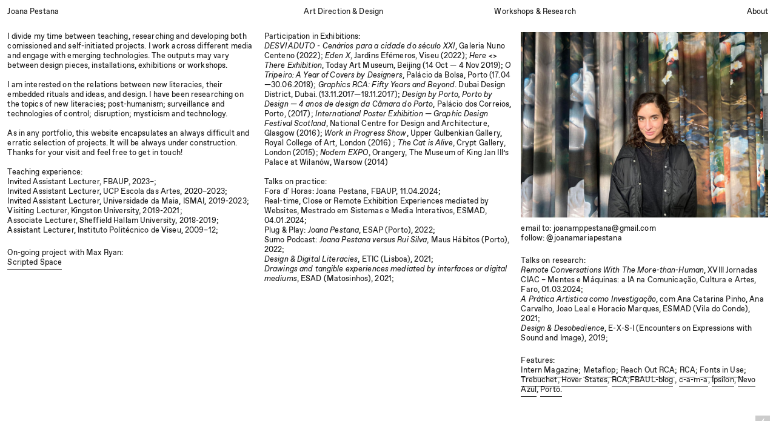

--- FILE ---
content_type: text/html; charset=UTF-8
request_url: https://joanapestana.com/About
body_size: 31998
content:
<!DOCTYPE html>
<!-- 

        Running on cargo.site

-->
<html lang="en" data-predefined-style="true" data-css-presets="true" data-css-preset data-typography-preset>
	<head>
<script>
				var __cargo_context__ = 'live';
				var __cargo_js_ver__ = 'c=2837859173';
				var __cargo_maint__ = false;
				
				
			</script>
					<meta http-equiv="X-UA-Compatible" content="IE=edge,chrome=1">
		<meta http-equiv="Content-Type" content="text/html; charset=utf-8">
		<meta name="viewport" content="initial-scale=1.0, maximum-scale=1.0, user-scalable=no">
		
			<meta name="robots" content="index,follow">
		<title>About — Joana Pestana — Design</title>
		<meta name="description" content="I divide my time between teaching, researching and developing both comissioned and self-initiated projects. I work across different media and engage with emerging...">
				<meta name="twitter:card" content="summary_large_image">
		<meta name="twitter:title" content="About — Joana Pestana — Design">
		<meta name="twitter:description" content="I divide my time between teaching, researching and developing both comissioned and self-initiated projects. I work across different media and engage with emerging...">
		<meta name="twitter:image" content="https://freight.cargo.site/w/1200/i/71ad42f6aa533cd59114c3194162e642212184d8264d4b01292903ad8e8a42bf/Captura-de-ecra-2018-09-04--as-18.14.22.png">
		<meta property="og:locale" content="en_US">
		<meta property="og:title" content="About — Joana Pestana — Design">
		<meta property="og:description" content="I divide my time between teaching, researching and developing both comissioned and self-initiated projects. I work across different media and engage with emerging...">
		<meta property="og:url" content="https://joanapestana.com/About">
		<meta property="og:image" content="https://freight.cargo.site/w/1200/i/71ad42f6aa533cd59114c3194162e642212184d8264d4b01292903ad8e8a42bf/Captura-de-ecra-2018-09-04--as-18.14.22.png">
		<meta property="og:type" content="website">

		<link rel="preconnect" href="https://static.cargo.site" crossorigin>
		<link rel="preconnect" href="https://freight.cargo.site" crossorigin>
				<link rel="preconnect" href="https://type.cargo.site" crossorigin>

		<!--<link rel="preload" href="https://static.cargo.site/assets/social/IconFont-Regular-0.9.3.woff2" as="font" type="font/woff" crossorigin>-->

		

		<link href="https://static.cargo.site/favicon/favicon.ico" rel="shortcut icon">
		<link href="https://joanapestana.com/rss" rel="alternate" type="application/rss+xml" title="Joana Pestana — Design feed">

		<link href="https://joanapestana.com/stylesheet?c=2837859173&1661851660" id="member_stylesheet" rel="stylesheet" type="text/css" />
<style id="">@font-face{font-family:Icons;src:url(https://static.cargo.site/assets/social/IconFont-Regular-0.9.3.woff2);unicode-range:U+E000-E15C,U+F0000,U+FE0E}@font-face{font-family:Icons;src:url(https://static.cargo.site/assets/social/IconFont-Regular-0.9.3.woff2);font-weight:240;unicode-range:U+E000-E15C,U+F0000,U+FE0E}@font-face{font-family:Icons;src:url(https://static.cargo.site/assets/social/IconFont-Regular-0.9.3.woff2);unicode-range:U+E000-E15C,U+F0000,U+FE0E;font-weight:400}@font-face{font-family:Icons;src:url(https://static.cargo.site/assets/social/IconFont-Regular-0.9.3.woff2);unicode-range:U+E000-E15C,U+F0000,U+FE0E;font-weight:600}@font-face{font-family:Icons;src:url(https://static.cargo.site/assets/social/IconFont-Regular-0.9.3.woff2);unicode-range:U+E000-E15C,U+F0000,U+FE0E;font-weight:800}@font-face{font-family:Icons;src:url(https://static.cargo.site/assets/social/IconFont-Regular-0.9.3.woff2);unicode-range:U+E000-E15C,U+F0000,U+FE0E;font-style:italic}@font-face{font-family:Icons;src:url(https://static.cargo.site/assets/social/IconFont-Regular-0.9.3.woff2);unicode-range:U+E000-E15C,U+F0000,U+FE0E;font-weight:200;font-style:italic}@font-face{font-family:Icons;src:url(https://static.cargo.site/assets/social/IconFont-Regular-0.9.3.woff2);unicode-range:U+E000-E15C,U+F0000,U+FE0E;font-weight:400;font-style:italic}@font-face{font-family:Icons;src:url(https://static.cargo.site/assets/social/IconFont-Regular-0.9.3.woff2);unicode-range:U+E000-E15C,U+F0000,U+FE0E;font-weight:600;font-style:italic}@font-face{font-family:Icons;src:url(https://static.cargo.site/assets/social/IconFont-Regular-0.9.3.woff2);unicode-range:U+E000-E15C,U+F0000,U+FE0E;font-weight:800;font-style:italic}body.iconfont-loading,body.iconfont-loading *{color:transparent!important}body{-moz-osx-font-smoothing:grayscale;-webkit-font-smoothing:antialiased;-webkit-text-size-adjust:none}body.no-scroll{overflow:hidden}/*!
 * Content
 */.page{word-wrap:break-word}:focus{outline:0}.pointer-events-none{pointer-events:none}.pointer-events-auto{pointer-events:auto}.pointer-events-none .page_content .audio-player,.pointer-events-none .page_content .shop_product,.pointer-events-none .page_content a,.pointer-events-none .page_content audio,.pointer-events-none .page_content button,.pointer-events-none .page_content details,.pointer-events-none .page_content iframe,.pointer-events-none .page_content img,.pointer-events-none .page_content input,.pointer-events-none .page_content video{pointer-events:auto}.pointer-events-none .page_content *>a,.pointer-events-none .page_content>a{position:relative}s *{text-transform:inherit}#toolset{position:fixed;bottom:10px;right:10px;z-index:8}.mobile #toolset,.template_site_inframe #toolset{display:none}#toolset a{display:block;height:24px;width:24px;margin:0;padding:0;text-decoration:none;background:rgba(0,0,0,.2)}#toolset a:hover{background:rgba(0,0,0,.8)}[data-adminview] #toolset a,[data-adminview] #toolset_admin a{background:rgba(0,0,0,.04);pointer-events:none;cursor:default}#toolset_admin a:active{background:rgba(0,0,0,.7)}#toolset_admin a svg>*{transform:scale(1.1) translate(0,-.5px);transform-origin:50% 50%}#toolset_admin a svg{pointer-events:none;width:100%!important;height:auto!important}#following-container{overflow:auto;-webkit-overflow-scrolling:touch}#following-container iframe{height:100%;width:100%;position:absolute;top:0;left:0;right:0;bottom:0}:root{--following-width:-400px;--following-animation-duration:450ms}@keyframes following-open{0%{transform:translateX(0)}100%{transform:translateX(var(--following-width))}}@keyframes following-open-inverse{0%{transform:translateX(0)}100%{transform:translateX(calc(-1 * var(--following-width)))}}@keyframes following-close{0%{transform:translateX(var(--following-width))}100%{transform:translateX(0)}}@keyframes following-close-inverse{0%{transform:translateX(calc(-1 * var(--following-width)))}100%{transform:translateX(0)}}body.animate-left{animation:following-open var(--following-animation-duration);animation-fill-mode:both;animation-timing-function:cubic-bezier(.24,1,.29,1)}#following-container.animate-left{animation:following-close-inverse var(--following-animation-duration);animation-fill-mode:both;animation-timing-function:cubic-bezier(.24,1,.29,1)}#following-container.animate-left #following-frame{animation:following-close var(--following-animation-duration);animation-fill-mode:both;animation-timing-function:cubic-bezier(.24,1,.29,1)}body.animate-right{animation:following-close var(--following-animation-duration);animation-fill-mode:both;animation-timing-function:cubic-bezier(.24,1,.29,1)}#following-container.animate-right{animation:following-open-inverse var(--following-animation-duration);animation-fill-mode:both;animation-timing-function:cubic-bezier(.24,1,.29,1)}#following-container.animate-right #following-frame{animation:following-open var(--following-animation-duration);animation-fill-mode:both;animation-timing-function:cubic-bezier(.24,1,.29,1)}.slick-slider{position:relative;display:block;-moz-box-sizing:border-box;box-sizing:border-box;-webkit-user-select:none;-moz-user-select:none;-ms-user-select:none;user-select:none;-webkit-touch-callout:none;-khtml-user-select:none;-ms-touch-action:pan-y;touch-action:pan-y;-webkit-tap-highlight-color:transparent}.slick-list{position:relative;display:block;overflow:hidden;margin:0;padding:0}.slick-list:focus{outline:0}.slick-list.dragging{cursor:pointer;cursor:hand}.slick-slider .slick-list,.slick-slider .slick-track{transform:translate3d(0,0,0);will-change:transform}.slick-track{position:relative;top:0;left:0;display:block}.slick-track:after,.slick-track:before{display:table;content:'';width:1px;height:1px;margin-top:-1px;margin-left:-1px}.slick-track:after{clear:both}.slick-loading .slick-track{visibility:hidden}.slick-slide{display:none;float:left;height:100%;min-height:1px}[dir=rtl] .slick-slide{float:right}.content .slick-slide img{display:inline-block}.content .slick-slide img:not(.image-zoom){cursor:pointer}.content .scrub .slick-list,.content .scrub .slick-slide img:not(.image-zoom){cursor:ew-resize}body.slideshow-scrub-dragging *{cursor:ew-resize!important}.content .slick-slide img:not([src]),.content .slick-slide img[src='']{width:100%;height:auto}.slick-slide.slick-loading img{display:none}.slick-slide.dragging img{pointer-events:none}.slick-initialized .slick-slide{display:block}.slick-loading .slick-slide{visibility:hidden}.slick-vertical .slick-slide{display:block;height:auto;border:1px solid transparent}.slick-arrow.slick-hidden{display:none}.slick-arrow{position:absolute;z-index:9;width:0;top:0;height:100%;cursor:pointer;will-change:opacity;-webkit-transition:opacity 333ms cubic-bezier(.4,0,.22,1);transition:opacity 333ms cubic-bezier(.4,0,.22,1)}.slick-arrow.hidden{opacity:0}.slick-arrow svg{position:absolute;width:36px;height:36px;top:0;left:0;right:0;bottom:0;margin:auto;transform:translate(.25px,.25px)}.slick-arrow svg.right-arrow{transform:translate(.25px,.25px) scaleX(-1)}.slick-arrow svg:active{opacity:.75}.slick-arrow svg .arrow-shape{fill:none!important;stroke:#fff;stroke-linecap:square}.slick-arrow svg .arrow-outline{fill:none!important;stroke-width:2.5px;stroke:rgba(0,0,0,.6);stroke-linecap:square}.slick-arrow.slick-next{right:0;text-align:right}.slick-next svg,.wallpaper-navigation .slick-next svg{margin-right:10px}.mobile .slick-next svg{margin-right:10px}.slick-arrow.slick-prev{text-align:left}.slick-prev svg,.wallpaper-navigation .slick-prev svg{margin-left:10px}.mobile .slick-prev svg{margin-left:10px}.loading_animation{display:none;vertical-align:middle;z-index:15;line-height:0;pointer-events:none;border-radius:100%}.loading_animation.hidden{display:none}.loading_animation.pulsing{opacity:0;display:inline-block;animation-delay:.1s;-webkit-animation-delay:.1s;-moz-animation-delay:.1s;animation-duration:12s;animation-iteration-count:infinite;animation:fade-pulse-in .5s ease-in-out;-moz-animation:fade-pulse-in .5s ease-in-out;-webkit-animation:fade-pulse-in .5s ease-in-out;-webkit-animation-fill-mode:forwards;-moz-animation-fill-mode:forwards;animation-fill-mode:forwards}.loading_animation.pulsing.no-delay{animation-delay:0s;-webkit-animation-delay:0s;-moz-animation-delay:0s}.loading_animation div{border-radius:100%}.loading_animation div svg{max-width:100%;height:auto}.loading_animation div,.loading_animation div svg{width:20px;height:20px}.loading_animation.full-width svg{width:100%;height:auto}.loading_animation.full-width.big svg{width:100px;height:100px}.loading_animation div svg>*{fill:#ccc}.loading_animation div{-webkit-animation:spin-loading 12s ease-out;-webkit-animation-iteration-count:infinite;-moz-animation:spin-loading 12s ease-out;-moz-animation-iteration-count:infinite;animation:spin-loading 12s ease-out;animation-iteration-count:infinite}.loading_animation.hidden{display:none}[data-backdrop] .loading_animation{position:absolute;top:15px;left:15px;z-index:99}.loading_animation.position-absolute.middle{top:calc(50% - 10px);left:calc(50% - 10px)}.loading_animation.position-absolute.topleft{top:0;left:0}.loading_animation.position-absolute.middleright{top:calc(50% - 10px);right:1rem}.loading_animation.position-absolute.middleleft{top:calc(50% - 10px);left:1rem}.loading_animation.gray div svg>*{fill:#999}.loading_animation.gray-dark div svg>*{fill:#666}.loading_animation.gray-darker div svg>*{fill:#555}.loading_animation.gray-light div svg>*{fill:#ccc}.loading_animation.white div svg>*{fill:rgba(255,255,255,.85)}.loading_animation.blue div svg>*{fill:#698fff}.loading_animation.inline{display:inline-block;margin-bottom:.5ex}.loading_animation.inline.left{margin-right:.5ex}@-webkit-keyframes fade-pulse-in{0%{opacity:0}50%{opacity:.5}100%{opacity:1}}@-moz-keyframes fade-pulse-in{0%{opacity:0}50%{opacity:.5}100%{opacity:1}}@keyframes fade-pulse-in{0%{opacity:0}50%{opacity:.5}100%{opacity:1}}@-webkit-keyframes pulsate{0%{opacity:1}50%{opacity:0}100%{opacity:1}}@-moz-keyframes pulsate{0%{opacity:1}50%{opacity:0}100%{opacity:1}}@keyframes pulsate{0%{opacity:1}50%{opacity:0}100%{opacity:1}}@-webkit-keyframes spin-loading{0%{transform:rotate(0)}9%{transform:rotate(1050deg)}18%{transform:rotate(-1090deg)}20%{transform:rotate(-1080deg)}23%{transform:rotate(-1080deg)}28%{transform:rotate(-1095deg)}29%{transform:rotate(-1065deg)}34%{transform:rotate(-1080deg)}35%{transform:rotate(-1050deg)}40%{transform:rotate(-1065deg)}41%{transform:rotate(-1035deg)}44%{transform:rotate(-1035deg)}47%{transform:rotate(-2160deg)}50%{transform:rotate(-2160deg)}56%{transform:rotate(45deg)}60%{transform:rotate(45deg)}80%{transform:rotate(6120deg)}100%{transform:rotate(0)}}@keyframes spin-loading{0%{transform:rotate(0)}9%{transform:rotate(1050deg)}18%{transform:rotate(-1090deg)}20%{transform:rotate(-1080deg)}23%{transform:rotate(-1080deg)}28%{transform:rotate(-1095deg)}29%{transform:rotate(-1065deg)}34%{transform:rotate(-1080deg)}35%{transform:rotate(-1050deg)}40%{transform:rotate(-1065deg)}41%{transform:rotate(-1035deg)}44%{transform:rotate(-1035deg)}47%{transform:rotate(-2160deg)}50%{transform:rotate(-2160deg)}56%{transform:rotate(45deg)}60%{transform:rotate(45deg)}80%{transform:rotate(6120deg)}100%{transform:rotate(0)}}[grid-row]{align-items:flex-start;box-sizing:border-box;display:-webkit-box;display:-webkit-flex;display:-ms-flexbox;display:flex;-webkit-flex-wrap:wrap;-ms-flex-wrap:wrap;flex-wrap:wrap}[grid-col]{box-sizing:border-box}[grid-row] [grid-col].empty:after{content:"\0000A0";cursor:text}body.mobile[data-adminview=content-editproject] [grid-row] [grid-col].empty:after{display:none}[grid-col=auto]{-webkit-box-flex:1;-webkit-flex:1;-ms-flex:1;flex:1}[grid-col=x12]{width:100%}[grid-col=x11]{width:50%}[grid-col=x10]{width:33.33%}[grid-col=x9]{width:25%}[grid-col=x8]{width:20%}[grid-col=x7]{width:16.666666667%}[grid-col=x6]{width:14.285714286%}[grid-col=x5]{width:12.5%}[grid-col=x4]{width:11.111111111%}[grid-col=x3]{width:10%}[grid-col=x2]{width:9.090909091%}[grid-col=x1]{width:8.333333333%}[grid-col="1"]{width:8.33333%}[grid-col="2"]{width:16.66667%}[grid-col="3"]{width:25%}[grid-col="4"]{width:33.33333%}[grid-col="5"]{width:41.66667%}[grid-col="6"]{width:50%}[grid-col="7"]{width:58.33333%}[grid-col="8"]{width:66.66667%}[grid-col="9"]{width:75%}[grid-col="10"]{width:83.33333%}[grid-col="11"]{width:91.66667%}[grid-col="12"]{width:100%}body.mobile [grid-responsive] [grid-col]{width:100%;-webkit-box-flex:none;-webkit-flex:none;-ms-flex:none;flex:none}[data-ce-host=true][contenteditable=true] [grid-pad]{pointer-events:none}[data-ce-host=true][contenteditable=true] [grid-pad]>*{pointer-events:auto}[grid-pad="0"]{padding:0}[grid-pad="0.25"]{padding:.125rem}[grid-pad="0.5"]{padding:.25rem}[grid-pad="0.75"]{padding:.375rem}[grid-pad="1"]{padding:.5rem}[grid-pad="1.25"]{padding:.625rem}[grid-pad="1.5"]{padding:.75rem}[grid-pad="1.75"]{padding:.875rem}[grid-pad="2"]{padding:1rem}[grid-pad="2.5"]{padding:1.25rem}[grid-pad="3"]{padding:1.5rem}[grid-pad="3.5"]{padding:1.75rem}[grid-pad="4"]{padding:2rem}[grid-pad="5"]{padding:2.5rem}[grid-pad="6"]{padding:3rem}[grid-pad="7"]{padding:3.5rem}[grid-pad="8"]{padding:4rem}[grid-pad="9"]{padding:4.5rem}[grid-pad="10"]{padding:5rem}[grid-gutter="0"]{margin:0}[grid-gutter="0.5"]{margin:-.25rem}[grid-gutter="1"]{margin:-.5rem}[grid-gutter="1.5"]{margin:-.75rem}[grid-gutter="2"]{margin:-1rem}[grid-gutter="2.5"]{margin:-1.25rem}[grid-gutter="3"]{margin:-1.5rem}[grid-gutter="3.5"]{margin:-1.75rem}[grid-gutter="4"]{margin:-2rem}[grid-gutter="5"]{margin:-2.5rem}[grid-gutter="6"]{margin:-3rem}[grid-gutter="7"]{margin:-3.5rem}[grid-gutter="8"]{margin:-4rem}[grid-gutter="10"]{margin:-5rem}[grid-gutter="12"]{margin:-6rem}[grid-gutter="14"]{margin:-7rem}[grid-gutter="16"]{margin:-8rem}[grid-gutter="18"]{margin:-9rem}[grid-gutter="20"]{margin:-10rem}small{max-width:100%;text-decoration:inherit}img:not([src]),img[src='']{outline:1px solid rgba(177,177,177,.4);outline-offset:-1px;content:url([data-uri])}img.image-zoom{cursor:-webkit-zoom-in;cursor:-moz-zoom-in;cursor:zoom-in}#imprimatur{color:#333;font-size:10px;font-family:-apple-system,BlinkMacSystemFont,"Segoe UI",Roboto,Oxygen,Ubuntu,Cantarell,"Open Sans","Helvetica Neue",sans-serif,"Sans Serif",Icons;/*!System*/position:fixed;opacity:.3;right:-28px;bottom:160px;transform:rotate(270deg);-ms-transform:rotate(270deg);-webkit-transform:rotate(270deg);z-index:8;text-transform:uppercase;color:#999;opacity:.5;padding-bottom:2px;text-decoration:none}.mobile #imprimatur{display:none}bodycopy cargo-link a{font-family:-apple-system,BlinkMacSystemFont,"Segoe UI",Roboto,Oxygen,Ubuntu,Cantarell,"Open Sans","Helvetica Neue",sans-serif,"Sans Serif",Icons;/*!System*/font-size:12px;font-style:normal;font-weight:400;transform:rotate(270deg);text-decoration:none;position:fixed!important;right:-27px;bottom:100px;text-decoration:none;letter-spacing:normal;background:0 0;border:0;border-bottom:0;outline:0}/*! PhotoSwipe Default UI CSS by Dmitry Semenov | photoswipe.com | MIT license */.pswp--has_mouse .pswp__button--arrow--left,.pswp--has_mouse .pswp__button--arrow--right,.pswp__ui{visibility:visible}.pswp--minimal--dark .pswp__top-bar,.pswp__button{background:0 0}.pswp,.pswp__bg,.pswp__container,.pswp__img--placeholder,.pswp__zoom-wrap,.quick-view-navigation{-webkit-backface-visibility:hidden}.pswp__button{cursor:pointer;opacity:1;-webkit-appearance:none;transition:opacity .2s;-webkit-box-shadow:none;box-shadow:none}.pswp__button-close>svg{top:10px;right:10px;margin-left:auto}.pswp--touch .quick-view-navigation{display:none}.pswp__ui{-webkit-font-smoothing:auto;opacity:1;z-index:1550}.quick-view-navigation{will-change:opacity;-webkit-transition:opacity 333ms cubic-bezier(.4,0,.22,1);transition:opacity 333ms cubic-bezier(.4,0,.22,1)}.quick-view-navigation .pswp__group .pswp__button{pointer-events:auto}.pswp__button>svg{position:absolute;width:36px;height:36px}.quick-view-navigation .pswp__group:active svg{opacity:.75}.pswp__button svg .shape-shape{fill:#fff}.pswp__button svg .shape-outline{fill:#000}.pswp__button-prev>svg{top:0;bottom:0;left:10px;margin:auto}.pswp__button-next>svg{top:0;bottom:0;right:10px;margin:auto}.quick-view-navigation .pswp__group .pswp__button-prev{position:absolute;left:0;top:0;width:0;height:100%}.quick-view-navigation .pswp__group .pswp__button-next{position:absolute;right:0;top:0;width:0;height:100%}.quick-view-navigation .close-button,.quick-view-navigation .left-arrow,.quick-view-navigation .right-arrow{transform:translate(.25px,.25px)}.quick-view-navigation .right-arrow{transform:translate(.25px,.25px) scaleX(-1)}.pswp__button svg .shape-outline{fill:transparent!important;stroke:#000;stroke-width:2.5px;stroke-linecap:square}.pswp__button svg .shape-shape{fill:transparent!important;stroke:#fff;stroke-width:1.5px;stroke-linecap:square}.pswp__bg,.pswp__scroll-wrap,.pswp__zoom-wrap{width:100%;position:absolute}.quick-view-navigation .pswp__group .pswp__button-close{margin:0}.pswp__container,.pswp__item,.pswp__zoom-wrap{right:0;bottom:0;top:0;position:absolute;left:0}.pswp__ui--hidden .pswp__button{opacity:.001}.pswp__ui--hidden .pswp__button,.pswp__ui--hidden .pswp__button *{pointer-events:none}.pswp .pswp__ui.pswp__ui--displaynone{display:none}.pswp__element--disabled{display:none!important}/*! PhotoSwipe main CSS by Dmitry Semenov | photoswipe.com | MIT license */.pswp{position:fixed;display:none;height:100%;width:100%;top:0;left:0;right:0;bottom:0;margin:auto;-ms-touch-action:none;touch-action:none;z-index:9999999;-webkit-text-size-adjust:100%;line-height:initial;letter-spacing:initial;outline:0}.pswp img{max-width:none}.pswp--zoom-disabled .pswp__img{cursor:default!important}.pswp--animate_opacity{opacity:.001;will-change:opacity;-webkit-transition:opacity 333ms cubic-bezier(.4,0,.22,1);transition:opacity 333ms cubic-bezier(.4,0,.22,1)}.pswp--open{display:block}.pswp--zoom-allowed .pswp__img{cursor:-webkit-zoom-in;cursor:-moz-zoom-in;cursor:zoom-in}.pswp--zoomed-in .pswp__img{cursor:-webkit-grab;cursor:-moz-grab;cursor:grab}.pswp--dragging .pswp__img{cursor:-webkit-grabbing;cursor:-moz-grabbing;cursor:grabbing}.pswp__bg{left:0;top:0;height:100%;opacity:0;transform:translateZ(0);will-change:opacity}.pswp__scroll-wrap{left:0;top:0;height:100%}.pswp__container,.pswp__zoom-wrap{-ms-touch-action:none;touch-action:none}.pswp__container,.pswp__img{-webkit-user-select:none;-moz-user-select:none;-ms-user-select:none;user-select:none;-webkit-tap-highlight-color:transparent;-webkit-touch-callout:none}.pswp__zoom-wrap{-webkit-transform-origin:left top;-ms-transform-origin:left top;transform-origin:left top;-webkit-transition:-webkit-transform 222ms cubic-bezier(.4,0,.22,1);transition:transform 222ms cubic-bezier(.4,0,.22,1)}.pswp__bg{-webkit-transition:opacity 222ms cubic-bezier(.4,0,.22,1);transition:opacity 222ms cubic-bezier(.4,0,.22,1)}.pswp--animated-in .pswp__bg,.pswp--animated-in .pswp__zoom-wrap{-webkit-transition:none;transition:none}.pswp--hide-overflow .pswp__scroll-wrap,.pswp--hide-overflow.pswp{overflow:hidden}.pswp__img{position:absolute;width:auto;height:auto;top:0;left:0}.pswp__img--placeholder--blank{background:#222}.pswp--ie .pswp__img{width:100%!important;height:auto!important;left:0;top:0}.pswp__ui--idle{opacity:0}.pswp__error-msg{position:absolute;left:0;top:50%;width:100%;text-align:center;font-size:14px;line-height:16px;margin-top:-8px;color:#ccc}.pswp__error-msg a{color:#ccc;text-decoration:underline}.pswp__error-msg{font-family:-apple-system,BlinkMacSystemFont,"Segoe UI",Roboto,Oxygen,Ubuntu,Cantarell,"Open Sans","Helvetica Neue",sans-serif}.quick-view.mouse-down .iframe-item{pointer-events:none!important}.quick-view-caption-positioner{pointer-events:none;width:100%;height:100%}.quick-view-caption-wrapper{margin:auto;position:absolute;bottom:0;left:0;right:0}.quick-view-horizontal-align-left .quick-view-caption-wrapper{margin-left:0}.quick-view-horizontal-align-right .quick-view-caption-wrapper{margin-right:0}[data-quick-view-caption]{transition:.1s opacity ease-in-out;position:absolute;bottom:0;left:0;right:0}.quick-view-horizontal-align-left [data-quick-view-caption]{text-align:left}.quick-view-horizontal-align-right [data-quick-view-caption]{text-align:right}.quick-view-caption{transition:.1s opacity ease-in-out}.quick-view-caption>*{display:inline-block}.quick-view-caption *{pointer-events:auto}.quick-view-caption.hidden{opacity:0}.shop_product .dropdown_wrapper{flex:0 0 100%;position:relative}.shop_product select{appearance:none;-moz-appearance:none;-webkit-appearance:none;outline:0;-webkit-font-smoothing:antialiased;-moz-osx-font-smoothing:grayscale;cursor:pointer;border-radius:0;white-space:nowrap;overflow:hidden!important;text-overflow:ellipsis}.shop_product select.dropdown::-ms-expand{display:none}.shop_product a{cursor:pointer;border-bottom:none;text-decoration:none}.shop_product a.out-of-stock{pointer-events:none}body.audio-player-dragging *{cursor:ew-resize!important}.audio-player{display:inline-flex;flex:1 0 calc(100% - 2px);width:calc(100% - 2px)}.audio-player .button{height:100%;flex:0 0 3.3rem;display:flex}.audio-player .separator{left:3.3rem;height:100%}.audio-player .buffer{width:0%;height:100%;transition:left .3s linear,width .3s linear}.audio-player.seeking .buffer{transition:left 0s,width 0s}.audio-player.seeking{user-select:none;-webkit-user-select:none;cursor:ew-resize}.audio-player.seeking *{user-select:none;-webkit-user-select:none;cursor:ew-resize}.audio-player .bar{overflow:hidden;display:flex;justify-content:space-between;align-content:center;flex-grow:1}.audio-player .progress{width:0%;height:100%;transition:width .3s linear}.audio-player.seeking .progress{transition:width 0s}.audio-player .pause,.audio-player .play{cursor:pointer;height:100%}.audio-player .note-icon{margin:auto 0;order:2;flex:0 1 auto}.audio-player .title{white-space:nowrap;overflow:hidden;text-overflow:ellipsis;pointer-events:none;user-select:none;padding:.5rem 0 .5rem 1rem;margin:auto auto auto 0;flex:0 3 auto;min-width:0;width:100%}.audio-player .total-time{flex:0 1 auto;margin:auto 0}.audio-player .current-time,.audio-player .play-text{flex:0 1 auto;margin:auto 0}.audio-player .stream-anim{user-select:none;margin:auto auto auto 0}.audio-player .stream-anim span{display:inline-block}.audio-player .buffer,.audio-player .current-time,.audio-player .note-svg,.audio-player .play-text,.audio-player .separator,.audio-player .total-time{user-select:none;pointer-events:none}.audio-player .buffer,.audio-player .play-text,.audio-player .progress{position:absolute}.audio-player,.audio-player .bar,.audio-player .button,.audio-player .current-time,.audio-player .note-icon,.audio-player .pause,.audio-player .play,.audio-player .total-time{position:relative}body.mobile .audio-player,body.mobile .audio-player *{-webkit-touch-callout:none}#standalone-admin-frame{border:0;width:400px;position:absolute;right:0;top:0;height:100vh;z-index:99}body[standalone-admin=true] #standalone-admin-frame{transform:translate(0,0)}body[standalone-admin=true] .main_container{width:calc(100% - 400px)}body[standalone-admin=false] #standalone-admin-frame{transform:translate(100%,0)}body[standalone-admin=false] .main_container{width:100%}.toggle_standaloneAdmin{position:fixed;top:0;right:400px;height:40px;width:40px;z-index:999;cursor:pointer;background-color:rgba(0,0,0,.4)}.toggle_standaloneAdmin:active{opacity:.7}body[standalone-admin=false] .toggle_standaloneAdmin{right:0}.toggle_standaloneAdmin *{color:#fff;fill:#fff}.toggle_standaloneAdmin svg{padding:6px;width:100%;height:100%;opacity:.85}body[standalone-admin=false] .toggle_standaloneAdmin #close,body[standalone-admin=true] .toggle_standaloneAdmin #backdropsettings{display:none}.toggle_standaloneAdmin>div{width:100%;height:100%}#admin_toggle_button{position:fixed;top:50%;transform:translate(0,-50%);right:400px;height:36px;width:12px;z-index:999;cursor:pointer;background-color:rgba(0,0,0,.09);padding-left:2px;margin-right:5px}#admin_toggle_button .bar{content:'';background:rgba(0,0,0,.09);position:fixed;width:5px;bottom:0;top:0;z-index:10}#admin_toggle_button:active{background:rgba(0,0,0,.065)}#admin_toggle_button *{color:#fff;fill:#fff}#admin_toggle_button svg{padding:0;width:16px;height:36px;margin-left:1px;opacity:1}#admin_toggle_button svg *{fill:#fff;opacity:1}#admin_toggle_button[data-state=closed] .toggle_admin_close{display:none}#admin_toggle_button[data-state=closed],#admin_toggle_button[data-state=closed] .toggle_admin_open{width:20px;cursor:pointer;margin:0}#admin_toggle_button[data-state=closed] svg{margin-left:2px}#admin_toggle_button[data-state=open] .toggle_admin_open{display:none}select,select *{text-rendering:auto!important}b b{font-weight:inherit}*{-webkit-box-sizing:border-box;-moz-box-sizing:border-box;box-sizing:border-box}customhtml>*{position:relative;z-index:10}body,html{min-height:100vh;margin:0;padding:0}html{touch-action:manipulation;position:relative;background-color:#fff}.main_container{min-height:100vh;width:100%;overflow:hidden}.container{display:-webkit-box;display:-webkit-flex;display:-moz-box;display:-ms-flexbox;display:flex;-webkit-flex-wrap:wrap;-moz-flex-wrap:wrap;-ms-flex-wrap:wrap;flex-wrap:wrap;max-width:100%;width:100%;overflow:visible}.container{align-items:flex-start;-webkit-align-items:flex-start}.page{z-index:2}.page ul li>text-limit{display:block}.content,.content_container,.pinned{-webkit-flex:1 0 auto;-moz-flex:1 0 auto;-ms-flex:1 0 auto;flex:1 0 auto;max-width:100%}.content_container{width:100%}.content_container.full_height{min-height:100vh}.page_background{position:absolute;top:0;left:0;width:100%;height:100%}.page_container{position:relative;overflow:visible;width:100%}.backdrop{position:absolute;top:0;z-index:1;width:100%;height:100%;max-height:100vh}.backdrop>div{position:absolute;top:0;left:0;width:100%;height:100%;-webkit-backface-visibility:hidden;backface-visibility:hidden;transform:translate3d(0,0,0);contain:strict}[data-backdrop].backdrop>div[data-overflowing]{max-height:100vh;position:absolute;top:0;left:0}body.mobile [split-responsive]{display:flex;flex-direction:column}body.mobile [split-responsive] .container{width:100%;order:2}body.mobile [split-responsive] .backdrop{position:relative;height:50vh;width:100%;order:1}body.mobile [split-responsive] [data-auxiliary].backdrop{position:absolute;height:50vh;width:100%;order:1}.page{position:relative;z-index:2}img[data-align=left]{float:left}img[data-align=right]{float:right}[data-rotation]{transform-origin:center center}.content .page_content:not([contenteditable=true]) [data-draggable]{pointer-events:auto!important;backface-visibility:hidden}.preserve-3d{-moz-transform-style:preserve-3d;transform-style:preserve-3d}.content .page_content:not([contenteditable=true]) [data-draggable] iframe{pointer-events:none!important}.dragging-active iframe{pointer-events:none!important}.content .page_content:not([contenteditable=true]) [data-draggable]:active{opacity:1}.content .scroll-transition-fade{transition:transform 1s ease-in-out,opacity .8s ease-in-out}.content .scroll-transition-fade.below-viewport{opacity:0;transform:translateY(40px)}.mobile.full_width .page_container:not([split-layout]) .container_width{width:100%}[data-view=pinned_bottom] .bottom_pin_invisibility{visibility:hidden}.pinned{position:relative;width:100%}.pinned .page_container.accommodate:not(.fixed):not(.overlay){z-index:2}.pinned .page_container.overlay{position:absolute;z-index:4}.pinned .page_container.overlay.fixed{position:fixed}.pinned .page_container.overlay.fixed .page{max-height:100vh;-webkit-overflow-scrolling:touch}.pinned .page_container.overlay.fixed .page.allow-scroll{overflow-y:auto;overflow-x:hidden}.pinned .page_container.overlay.fixed .page.allow-scroll{align-items:flex-start;-webkit-align-items:flex-start}.pinned .page_container .page.allow-scroll::-webkit-scrollbar{width:0;background:0 0;display:none}.pinned.pinned_top .page_container.overlay{left:0;top:0}.pinned.pinned_bottom .page_container.overlay{left:0;bottom:0}div[data-container=set]:empty{margin-top:1px}.thumbnails{position:relative;z-index:1}[thumbnails=grid]{align-items:baseline}[thumbnails=justify] .thumbnail{box-sizing:content-box}[thumbnails][data-padding-zero] .thumbnail{margin-bottom:-1px}[thumbnails=montessori] .thumbnail{pointer-events:auto;position:absolute}[thumbnails] .thumbnail>a{display:block;text-decoration:none}[thumbnails=montessori]{height:0}[thumbnails][data-resizing],[thumbnails][data-resizing] *{cursor:nwse-resize}[thumbnails] .thumbnail .resize-handle{cursor:nwse-resize;width:26px;height:26px;padding:5px;position:absolute;opacity:.75;right:-1px;bottom:-1px;z-index:100}[thumbnails][data-resizing] .resize-handle{display:none}[thumbnails] .thumbnail .resize-handle svg{position:absolute;top:0;left:0}[thumbnails] .thumbnail .resize-handle:hover{opacity:1}[data-can-move].thumbnail .resize-handle svg .resize_path_outline{fill:#fff}[data-can-move].thumbnail .resize-handle svg .resize_path{fill:#000}[thumbnails=montessori] .thumbnail_sizer{height:0;width:100%;position:relative;padding-bottom:100%;pointer-events:none}[thumbnails] .thumbnail img{display:block;min-height:3px;margin-bottom:0}[thumbnails] .thumbnail img:not([src]),img[src=""]{margin:0!important;width:100%;min-height:3px;height:100%!important;position:absolute}[aspect-ratio="1x1"].thumb_image{height:0;padding-bottom:100%;overflow:hidden}[aspect-ratio="4x3"].thumb_image{height:0;padding-bottom:75%;overflow:hidden}[aspect-ratio="16x9"].thumb_image{height:0;padding-bottom:56.25%;overflow:hidden}[thumbnails] .thumb_image{width:100%;position:relative}[thumbnails][thumbnail-vertical-align=top]{align-items:flex-start}[thumbnails][thumbnail-vertical-align=middle]{align-items:center}[thumbnails][thumbnail-vertical-align=bottom]{align-items:baseline}[thumbnails][thumbnail-horizontal-align=left]{justify-content:flex-start}[thumbnails][thumbnail-horizontal-align=middle]{justify-content:center}[thumbnails][thumbnail-horizontal-align=right]{justify-content:flex-end}.thumb_image.default_image>svg{position:absolute;top:0;left:0;bottom:0;right:0;width:100%;height:100%}.thumb_image.default_image{outline:1px solid #ccc;outline-offset:-1px;position:relative}.mobile.full_width [data-view=Thumbnail] .thumbnails_width{width:100%}.content [data-draggable] a:active,.content [data-draggable] img:active{opacity:initial}.content .draggable-dragging{opacity:initial}[data-draggable].draggable_visible{visibility:visible}[data-draggable].draggable_hidden{visibility:hidden}.gallery_card [data-draggable],.marquee [data-draggable]{visibility:inherit}[data-draggable]{visibility:visible;background-color:rgba(0,0,0,.003)}#site_menu_panel_container .image-gallery:not(.initialized){height:0;padding-bottom:100%;min-height:initial}.image-gallery:not(.initialized){min-height:100vh;visibility:hidden;width:100%}.image-gallery .gallery_card img{display:block;width:100%;height:auto}.image-gallery .gallery_card{transform-origin:center}.image-gallery .gallery_card.dragging{opacity:.1;transform:initial!important}.image-gallery:not([image-gallery=slideshow]) .gallery_card iframe:only-child,.image-gallery:not([image-gallery=slideshow]) .gallery_card video:only-child{width:100%;height:100%;top:0;left:0;position:absolute}.image-gallery[image-gallery=slideshow] .gallery_card video[muted][autoplay]:not([controls]),.image-gallery[image-gallery=slideshow] .gallery_card video[muted][data-autoplay]:not([controls]){pointer-events:none}.image-gallery [image-gallery-pad="0"] video:only-child{object-fit:cover;height:calc(100% + 1px)}div.image-gallery>a,div.image-gallery>iframe,div.image-gallery>img,div.image-gallery>video{display:none}[image-gallery-row]{align-items:flex-start;box-sizing:border-box;display:-webkit-box;display:-webkit-flex;display:-ms-flexbox;display:flex;-webkit-flex-wrap:wrap;-ms-flex-wrap:wrap;flex-wrap:wrap}.image-gallery .gallery_card_image{width:100%;position:relative}[data-predefined-style=true] .image-gallery a.gallery_card{display:block;border:none}[image-gallery-col]{box-sizing:border-box}[image-gallery-col=x12]{width:100%}[image-gallery-col=x11]{width:50%}[image-gallery-col=x10]{width:33.33%}[image-gallery-col=x9]{width:25%}[image-gallery-col=x8]{width:20%}[image-gallery-col=x7]{width:16.666666667%}[image-gallery-col=x6]{width:14.285714286%}[image-gallery-col=x5]{width:12.5%}[image-gallery-col=x4]{width:11.111111111%}[image-gallery-col=x3]{width:10%}[image-gallery-col=x2]{width:9.090909091%}[image-gallery-col=x1]{width:8.333333333%}.content .page_content [image-gallery-pad].image-gallery{pointer-events:none}.content .page_content [image-gallery-pad].image-gallery .gallery_card_image>*,.content .page_content [image-gallery-pad].image-gallery .gallery_image_caption{pointer-events:auto}.content .page_content [image-gallery-pad="0"]{padding:0}.content .page_content [image-gallery-pad="0.25"]{padding:.125rem}.content .page_content [image-gallery-pad="0.5"]{padding:.25rem}.content .page_content [image-gallery-pad="0.75"]{padding:.375rem}.content .page_content [image-gallery-pad="1"]{padding:.5rem}.content .page_content [image-gallery-pad="1.25"]{padding:.625rem}.content .page_content [image-gallery-pad="1.5"]{padding:.75rem}.content .page_content [image-gallery-pad="1.75"]{padding:.875rem}.content .page_content [image-gallery-pad="2"]{padding:1rem}.content .page_content [image-gallery-pad="2.5"]{padding:1.25rem}.content .page_content [image-gallery-pad="3"]{padding:1.5rem}.content .page_content [image-gallery-pad="3.5"]{padding:1.75rem}.content .page_content [image-gallery-pad="4"]{padding:2rem}.content .page_content [image-gallery-pad="5"]{padding:2.5rem}.content .page_content [image-gallery-pad="6"]{padding:3rem}.content .page_content [image-gallery-pad="7"]{padding:3.5rem}.content .page_content [image-gallery-pad="8"]{padding:4rem}.content .page_content [image-gallery-pad="9"]{padding:4.5rem}.content .page_content [image-gallery-pad="10"]{padding:5rem}.content .page_content [image-gallery-gutter="0"]{margin:0}.content .page_content [image-gallery-gutter="0.5"]{margin:-.25rem}.content .page_content [image-gallery-gutter="1"]{margin:-.5rem}.content .page_content [image-gallery-gutter="1.5"]{margin:-.75rem}.content .page_content [image-gallery-gutter="2"]{margin:-1rem}.content .page_content [image-gallery-gutter="2.5"]{margin:-1.25rem}.content .page_content [image-gallery-gutter="3"]{margin:-1.5rem}.content .page_content [image-gallery-gutter="3.5"]{margin:-1.75rem}.content .page_content [image-gallery-gutter="4"]{margin:-2rem}.content .page_content [image-gallery-gutter="5"]{margin:-2.5rem}.content .page_content [image-gallery-gutter="6"]{margin:-3rem}.content .page_content [image-gallery-gutter="7"]{margin:-3.5rem}.content .page_content [image-gallery-gutter="8"]{margin:-4rem}.content .page_content [image-gallery-gutter="10"]{margin:-5rem}.content .page_content [image-gallery-gutter="12"]{margin:-6rem}.content .page_content [image-gallery-gutter="14"]{margin:-7rem}.content .page_content [image-gallery-gutter="16"]{margin:-8rem}.content .page_content [image-gallery-gutter="18"]{margin:-9rem}.content .page_content [image-gallery-gutter="20"]{margin:-10rem}[image-gallery=slideshow]:not(.initialized)>*{min-height:1px;opacity:0;min-width:100%}[image-gallery=slideshow][data-constrained-by=height] [image-gallery-vertical-align].slick-track{align-items:flex-start}[image-gallery=slideshow] img.image-zoom:active{opacity:initial}[image-gallery=slideshow].slick-initialized .gallery_card{pointer-events:none}[image-gallery=slideshow].slick-initialized .gallery_card.slick-current{pointer-events:auto}[image-gallery=slideshow] .gallery_card:not(.has_caption){line-height:0}.content .page_content [image-gallery=slideshow].image-gallery>*{pointer-events:auto}.content [image-gallery=slideshow].image-gallery.slick-initialized .gallery_card{overflow:hidden;margin:0;display:flex;flex-flow:row wrap;flex-shrink:0}.content [image-gallery=slideshow].image-gallery.slick-initialized .gallery_card.slick-current{overflow:visible}[image-gallery=slideshow] .gallery_image_caption{opacity:1;transition:opacity .3s;-webkit-transition:opacity .3s;width:100%;margin-left:auto;margin-right:auto;clear:both}[image-gallery-horizontal-align=left] .gallery_image_caption{text-align:left}[image-gallery-horizontal-align=middle] .gallery_image_caption{text-align:center}[image-gallery-horizontal-align=right] .gallery_image_caption{text-align:right}[image-gallery=slideshow][data-slideshow-in-transition] .gallery_image_caption{opacity:0;transition:opacity .3s;-webkit-transition:opacity .3s}[image-gallery=slideshow] .gallery_card_image{width:initial;margin:0;display:inline-block}[image-gallery=slideshow] .gallery_card img{margin:0;display:block}[image-gallery=slideshow][data-exploded]{align-items:flex-start;box-sizing:border-box;display:-webkit-box;display:-webkit-flex;display:-ms-flexbox;display:flex;-webkit-flex-wrap:wrap;-ms-flex-wrap:wrap;flex-wrap:wrap;justify-content:flex-start;align-content:flex-start}[image-gallery=slideshow][data-exploded] .gallery_card{padding:1rem;width:16.666%}[image-gallery=slideshow][data-exploded] .gallery_card_image{height:0;display:block;width:100%}[image-gallery=grid]{align-items:baseline}[image-gallery=grid] .gallery_card.has_caption .gallery_card_image{display:block}[image-gallery=grid] [image-gallery-pad="0"].gallery_card{margin-bottom:-1px}[image-gallery=grid] .gallery_card img{margin:0}[image-gallery=columns] .gallery_card img{margin:0}[image-gallery=justify]{align-items:flex-start}[image-gallery=justify] .gallery_card img{margin:0}[image-gallery=montessori][image-gallery-row]{display:block}[image-gallery=montessori] a.gallery_card,[image-gallery=montessori] div.gallery_card{position:absolute;pointer-events:auto}[image-gallery=montessori][data-can-move] .gallery_card,[image-gallery=montessori][data-can-move] .gallery_card .gallery_card_image,[image-gallery=montessori][data-can-move] .gallery_card .gallery_card_image>*{cursor:move}[image-gallery=montessori]{position:relative;height:0}[image-gallery=freeform] .gallery_card{position:relative}[image-gallery=freeform] [image-gallery-pad="0"].gallery_card{margin-bottom:-1px}[image-gallery-vertical-align]{display:flex;flex-flow:row wrap}[image-gallery-vertical-align].slick-track{display:flex;flex-flow:row nowrap}.image-gallery .slick-list{margin-bottom:-.3px}[image-gallery-vertical-align=top]{align-content:flex-start;align-items:flex-start}[image-gallery-vertical-align=middle]{align-items:center;align-content:center}[image-gallery-vertical-align=bottom]{align-content:flex-end;align-items:flex-end}[image-gallery-horizontal-align=left]{justify-content:flex-start}[image-gallery-horizontal-align=middle]{justify-content:center}[image-gallery-horizontal-align=right]{justify-content:flex-end}.image-gallery[data-resizing],.image-gallery[data-resizing] *{cursor:nwse-resize!important}.image-gallery .gallery_card .resize-handle,.image-gallery .gallery_card .resize-handle *{cursor:nwse-resize!important}.image-gallery .gallery_card .resize-handle{width:26px;height:26px;padding:5px;position:absolute;opacity:.75;right:-1px;bottom:-1px;z-index:10}.image-gallery[data-resizing] .resize-handle{display:none}.image-gallery .gallery_card .resize-handle svg{cursor:nwse-resize!important;position:absolute;top:0;left:0}.image-gallery .gallery_card .resize-handle:hover{opacity:1}[data-can-move].gallery_card .resize-handle svg .resize_path_outline{fill:#fff}[data-can-move].gallery_card .resize-handle svg .resize_path{fill:#000}[image-gallery=montessori] .thumbnail_sizer{height:0;width:100%;position:relative;padding-bottom:100%;pointer-events:none}#site_menu_button{display:block;text-decoration:none;pointer-events:auto;z-index:9;vertical-align:top;cursor:pointer;box-sizing:content-box;font-family:Icons}#site_menu_button.custom_icon{padding:0;line-height:0}#site_menu_button.custom_icon img{width:100%;height:auto}#site_menu_wrapper.disabled #site_menu_button{display:none}#site_menu_wrapper.mobile_only #site_menu_button{display:none}body.mobile #site_menu_wrapper.mobile_only:not(.disabled) #site_menu_button:not(.active){display:block}#site_menu_panel_container[data-type=cargo_menu] #site_menu_panel{display:block;position:fixed;top:0;right:0;bottom:0;left:0;z-index:10;cursor:default}.site_menu{pointer-events:auto;position:absolute;z-index:11;top:0;bottom:0;line-height:0;max-width:400px;min-width:300px;font-size:20px;text-align:left;background:rgba(20,20,20,.95);padding:20px 30px 90px 30px;overflow-y:auto;overflow-x:hidden;display:-webkit-box;display:-webkit-flex;display:-ms-flexbox;display:flex;-webkit-box-orient:vertical;-webkit-box-direction:normal;-webkit-flex-direction:column;-ms-flex-direction:column;flex-direction:column;-webkit-box-pack:start;-webkit-justify-content:flex-start;-ms-flex-pack:start;justify-content:flex-start}body.mobile #site_menu_wrapper .site_menu{-webkit-overflow-scrolling:touch;min-width:auto;max-width:100%;width:100%;padding:20px}#site_menu_wrapper[data-sitemenu-position=bottom-left] #site_menu,#site_menu_wrapper[data-sitemenu-position=top-left] #site_menu{left:0}#site_menu_wrapper[data-sitemenu-position=bottom-right] #site_menu,#site_menu_wrapper[data-sitemenu-position=top-right] #site_menu{right:0}#site_menu_wrapper[data-type=page] .site_menu{right:0;left:0;width:100%;padding:0;margin:0;background:0 0}.site_menu_wrapper.open .site_menu{display:block}.site_menu div{display:block}.site_menu a{text-decoration:none;display:inline-block;color:rgba(255,255,255,.75);max-width:100%;overflow:hidden;white-space:nowrap;text-overflow:ellipsis;line-height:1.4}.site_menu div a.active{color:rgba(255,255,255,.4)}.site_menu div.set-link>a{font-weight:700}.site_menu div.hidden{display:none}.site_menu .close{display:block;position:absolute;top:0;right:10px;font-size:60px;line-height:50px;font-weight:200;color:rgba(255,255,255,.4);cursor:pointer;user-select:none}#site_menu_panel_container .page_container{position:relative;overflow:hidden;background:0 0;z-index:2}#site_menu_panel_container .site_menu_page_wrapper{position:fixed;top:0;left:0;overflow-y:auto;-webkit-overflow-scrolling:touch;height:100%;width:100%;z-index:100}#site_menu_panel_container .site_menu_page_wrapper .backdrop{pointer-events:none}#site_menu_panel_container #site_menu_page_overlay{position:fixed;top:0;right:0;bottom:0;left:0;cursor:default;z-index:1}#shop_button{display:block;text-decoration:none;pointer-events:auto;z-index:9;vertical-align:top;cursor:pointer;box-sizing:content-box;font-family:Icons}#shop_button.custom_icon{padding:0;line-height:0}#shop_button.custom_icon img{width:100%;height:auto}#shop_button.disabled{display:none}.loading[data-loading]{display:none;position:fixed;bottom:8px;left:8px;z-index:100}.new_site_button_wrapper{font-size:1.8rem;font-weight:400;color:rgba(0,0,0,.85);font-family:-apple-system,BlinkMacSystemFont,'Segoe UI',Roboto,Oxygen,Ubuntu,Cantarell,'Open Sans','Helvetica Neue',sans-serif,'Sans Serif',Icons;font-style:normal;line-height:1.4;color:#fff;position:fixed;bottom:0;right:0;z-index:999}body.template_site #toolset{display:none!important}body.mobile .new_site_button{display:none}.new_site_button{display:flex;height:44px;cursor:pointer}.new_site_button .plus{width:44px;height:100%}.new_site_button .plus svg{width:100%;height:100%}.new_site_button .plus svg line{stroke:#000;stroke-width:2px}.new_site_button .plus:after,.new_site_button .plus:before{content:'';width:30px;height:2px}.new_site_button .text{background:#0fce83;display:none;padding:7.5px 15px 7.5px 15px;height:100%;font-size:20px;color:#222}.new_site_button:active{opacity:.8}.new_site_button.show_full .text{display:block}.new_site_button.show_full .plus{display:none}html:not(.admin-wrapper) .template_site #confirm_modal [data-progress] .progress-indicator:after{content:'Generating Site...';padding:7.5px 15px;right:-200px;color:#000}bodycopy svg.marker-overlay,bodycopy svg.marker-overlay *{transform-origin:0 0;-webkit-transform-origin:0 0;box-sizing:initial}bodycopy svg#svgroot{box-sizing:initial}bodycopy svg.marker-overlay{padding:inherit;position:absolute;left:0;top:0;width:100%;height:100%;min-height:1px;overflow:visible;pointer-events:none;z-index:999}bodycopy svg.marker-overlay *{pointer-events:initial}bodycopy svg.marker-overlay text{letter-spacing:initial}bodycopy svg.marker-overlay a{cursor:pointer}.marquee:not(.torn-down){overflow:hidden;width:100%;position:relative;padding-bottom:.25em;padding-top:.25em;margin-bottom:-.25em;margin-top:-.25em;contain:layout}.marquee .marquee_contents{will-change:transform;display:flex;flex-direction:column}.marquee[behavior][direction].torn-down{white-space:normal}.marquee[behavior=bounce] .marquee_contents{display:block;float:left;clear:both}.marquee[behavior=bounce] .marquee_inner{display:block}.marquee[behavior=bounce][direction=vertical] .marquee_contents{width:100%}.marquee[behavior=bounce][direction=diagonal] .marquee_inner:last-child,.marquee[behavior=bounce][direction=vertical] .marquee_inner:last-child{position:relative;visibility:hidden}.marquee[behavior=bounce][direction=horizontal],.marquee[behavior=scroll][direction=horizontal]{white-space:pre}.marquee[behavior=scroll][direction=horizontal] .marquee_contents{display:inline-flex;white-space:nowrap;min-width:100%}.marquee[behavior=scroll][direction=horizontal] .marquee_inner{min-width:100%}.marquee[behavior=scroll] .marquee_inner:first-child{will-change:transform;position:absolute;width:100%;top:0;left:0}.cycle{display:none}</style>
<script type="text/json" data-set="defaults" >{"current_offset":0,"current_page":1,"cargo_url":"joanapestanadesign2018","is_domain":true,"is_mobile":false,"is_tablet":false,"is_phone":false,"api_path":"https:\/\/joanapestana.com\/_api","is_editor":false,"is_template":false,"is_direct_link":true,"direct_link_pid":3198912}</script>
<script type="text/json" data-set="DisplayOptions" >{"user_id":186441,"pagination_count":24,"title_in_project":true,"disable_project_scroll":false,"learning_cargo_seen":true,"resource_url":null,"total_projects":0,"use_sets":null,"sets_are_clickable":null,"set_links_position":null,"sticky_pages":null,"slideshow_responsive":false,"slideshow_thumbnails_header":true,"layout_options":{"content_position":"left_cover","content_width":"100","content_margin":"5","main_margin":"1.2","text_alignment":"text_left","vertical_position":"vertical_top","bgcolor":"rgb(255, 255, 255)","WebFontConfig":{"cargo":{"families":{"Favorit":{"variants":["n2","i2","n3","i3","n4","i4","n5","i5","n7","i7"]},"Freight Big":{"variants":["n2","i2","n4","i4","n7","i7"]},"Neue Haas Grotesk":{"variants":["n4","i4","n5","i5","n7","i7"]}}},"system":{"families":{"-apple-system":{"variants":["n4"]}}}},"links_orientation":"links_horizontal","viewport_size":"phone","mobile_zoom":"25","mobile_view":"desktop","mobile_padding":"0","mobile_formatting":false,"width_unit":"rem","text_width":"66","is_feed":false,"limit_vertical_images":false,"image_zoom":true,"mobile_images_full_width":true,"responsive_columns":"1","responsive_thumbnails_padding":"0.7","enable_sitemenu":false,"sitemenu_mobileonly":false,"menu_position":"top-left","sitemenu_option":"cargo_menu","responsive_row_height":"75","advanced_padding_enabled":false,"main_margin_top":"1.2","main_margin_right":"1.2","main_margin_bottom":"1.2","main_margin_left":"1.2","mobile_pages_full_width":true,"scroll_transition":true,"image_full_zoom":false,"quick_view_height":"100","quick_view_width":"100","quick_view_alignment":"quick_view_center_center","advanced_quick_view_padding_enabled":false,"quick_view_padding":"2.5","quick_view_padding_top":"2.5","quick_view_padding_bottom":"2.5","quick_view_padding_left":"2.5","quick_view_padding_right":"2.5","quick_content_alignment":"quick_content_center_center","close_quick_view_on_scroll":true,"show_quick_view_ui":true,"quick_view_bgcolor":"","quick_view_caption":false},"element_sort":{"no-group":[{"name":"Navigation","isActive":true},{"name":"Header Text","isActive":true},{"name":"Content","isActive":true},{"name":"Header Image","isActive":false}]},"site_menu_options":{"display_type":"cargo_menu","enable":false,"mobile_only":true,"position":"top-right","single_page_id":"1552","icon":"\ue131","show_homepage":true,"single_page_url":"Menu","custom_icon":false},"ecommerce_options":{"enable_ecommerce_button":false,"shop_button_position":"top-right","shop_icon":"text","custom_icon":false,"shop_icon_text":"Cart &lt;(#)&gt;","enable_geofencing":false,"enabled_countries":["AF","AX","AL","DZ","AS","AD","AO","AI","AQ","AG","AR","AM","AW","AU","AT","AZ","BS","BH","BD","BB","BY","BE","BZ","BJ","BM","BT","BO","BQ","BA","BW","BV","BR","IO","BN","BG","BF","BI","KH","CM","CA","CV","KY","CF","TD","CL","CN","CX","CC","CO","KM","CG","CD","CK","CR","CI","HR","CU","CW","CY","CZ","DK","DJ","DM","DO","EC","EG","SV","GQ","ER","EE","ET","FK","FO","FJ","FI","FR","GF","PF","TF","GA","GM","GE","DE","GH","GI","GR","GL","GD","GP","GU","GT","GG","GN","GW","GY","HT","HM","VA","HN","HK","HU","IS","IN","ID","IR","IQ","IE","IM","IL","IT","JM","JP","JE","JO","KZ","KE","KI","KP","KR","KW","KG","LA","LV","LB","LS","LR","LY","LI","LT","LU","MO","MK","MG","MW","MY","MV","ML","MT","MH","MQ","MR","MU","YT","MX","FM","MD","MC","MN","ME","MS","MA","MZ","MM","NA","NR","NP","NL","NC","NZ","NI","NE","NG","NU","NF","MP","NO","OM","PK","PW","PS","PA","PG","PY","PE","PH","PN","PL","PT","PR","QA","RE","RO","RU","RW","BL","SH","KN","LC","MF","PM","VC","WS","SM","ST","SA","SN","RS","SC","SL","SG","SX","SK","SI","SB","SO","ZA","GS","SS","ES","LK","SD","SR","SJ","SZ","SE","CH","SY","TW","TJ","TZ","TH","TL","TG","TK","TO","TT","TN","TR","TM","TC","TV","UG","UA","AE","GB","US","UM","UY","UZ","VU","VE","VN","VG","VI","WF","EH","YE","ZM","ZW"],"icon":""}}</script>
<script type="text/json" data-set="Site" >{"id":"186441","direct_link":"https:\/\/joanapestana.com","display_url":"joanapestana.com","site_url":"joanapestanadesign2018","account_shop_id":null,"has_ecommerce":false,"has_shop":false,"ecommerce_key_public":null,"cargo_spark_button":true,"following_url":null,"website_title":"Joana Pestana \u2014 Design","meta_tags":"","meta_description":"","meta_head":"","homepage_id":"3198913","css_url":"https:\/\/joanapestana.com\/stylesheet","rss_url":"https:\/\/joanapestana.com\/rss","js_url":"\/_jsapps\/design\/design.js","favicon_url":"https:\/\/static.cargo.site\/favicon\/favicon.ico","home_url":"https:\/\/cargo.site","auth_url":"https:\/\/cargo.site","profile_url":null,"profile_width":0,"profile_height":0,"social_image_url":null,"social_width":0,"social_height":0,"social_description":"Another eternally under construction website. Commissioned and autonomous design projects by Joana Pestana.","social_has_image":false,"social_has_description":true,"site_menu_icon":null,"site_menu_has_image":false,"custom_html":"<customhtml><\/customhtml>","filter":null,"is_editor":false,"use_hi_res":false,"hiq":null,"progenitor_site":"anycrisis","files":{"FMFTT-Facebook5.mp4":"https:\/\/files.cargocollective.com\/c186441\/FMFTT-Facebook5.mp4?1592996655"},"resource_url":"joanapestana.com\/_api\/v0\/site\/186441"}</script>
<script type="text/json" data-set="ScaffoldingData" >{"id":0,"title":"Joana Pestana \u2014 Design","project_url":0,"set_id":0,"is_homepage":false,"pin":false,"is_set":true,"in_nav":false,"stack":false,"sort":0,"index":0,"page_count":5,"pin_position":null,"thumbnail_options":null,"pages":[{"id":3198906,"title":"Projects","project_url":"Projects","set_id":0,"is_homepage":false,"pin":false,"is_set":true,"in_nav":false,"stack":false,"sort":0,"index":0,"page_count":21,"pin_position":null,"thumbnail_options":null,"pages":[{"id":19041549,"title":"Workshops","project_url":"Workshops","set_id":3198906,"is_homepage":false,"pin":false,"is_set":true,"in_nav":false,"stack":false,"sort":5,"index":4,"page_count":6,"pin_position":null,"thumbnail_options":null,"pages":[]},{"id":3198911,"site_id":186441,"project_url":"Project-Nav","direct_link":"https:\/\/joanapestana.com\/Project-Nav","type":"page","title":"Project Nav","title_no_html":"Project Nav","tags":"","display":false,"pin":true,"pin_options":{"position":"bottom","overlay":true,"accommodate":true},"in_nav":false,"is_homepage":false,"backdrop_enabled":false,"is_set":false,"stack":false,"excerpt":"\ue04a\ufe0ePrevious\n\tNext\ue04b\ufe0e\n\u00a0","content":"<div grid-row=\"\" grid-pad=\"1.5\" grid-gutter=\"3\">\n\t<div grid-col=\"x11\" grid-pad=\"1.5\" class=\"\"><h1><a href=\"#\" rel=\"prev_page\">\ue04a\ufe0ePrevious<\/a><\/h1><\/div>\n\t<div grid-col=\"x11\" grid-pad=\"1.5\" class=\"\"><h1><div style=\"text-align: right\"><a href=\"#\" rel=\"next_page\">Next\ue04b\ufe0e<\/a><\/div><\/h1><\/div>\n<\/div>&nbsp;","content_no_html":"\n\t\ue04a\ufe0ePrevious\n\tNext\ue04b\ufe0e\n&nbsp;","content_partial_html":"\n\t<h1><a href=\"#\" rel=\"prev_page\">\ue04a\ufe0ePrevious<\/a><\/h1>\n\t<h1><a href=\"#\" rel=\"next_page\">Next\ue04b\ufe0e<\/a><\/h1>\n&nbsp;","thumb":"","thumb_meta":{"thumbnail_crop":null},"thumb_is_visible":false,"sort":32,"index":0,"set_id":3198906,"page_options":{"using_local_css":true,"local_css":"[local-style=\"3198911\"] .container_width {\n}\n\n[local-style=\"3198911\"] body {\n}\n\n[local-style=\"3198911\"] .backdrop {\n}\n\n[local-style=\"3198911\"] .page {\n}\n\n[local-style=\"3198911\"] .page_background {\n\tbackground-color: initial \/*!page_container_bgcolor*\/;\n}\n\n[local-style=\"3198911\"] .content_padding {\n}\n\n[data-predefined-style=\"true\"] [local-style=\"3198911\"] bodycopy {\n}\n\n[data-predefined-style=\"true\"] [local-style=\"3198911\"] bodycopy a {\n    border: 0;\n}\n\n[data-predefined-style=\"true\"] [local-style=\"3198911\"] h1 {\n}\n\n[data-predefined-style=\"true\"] [local-style=\"3198911\"] h1 a {\n}\n\n[data-predefined-style=\"true\"] [local-style=\"3198911\"] h2 {\n}\n\n[data-predefined-style=\"true\"] [local-style=\"3198911\"] h2 a {\n}\n\n[data-predefined-style=\"true\"] [local-style=\"3198911\"] small {\n}\n\n[data-predefined-style=\"true\"] [local-style=\"3198911\"] small a {\n}","local_layout_options":{"split_layout":false,"split_responsive":false,"full_height":false,"advanced_padding_enabled":false,"page_container_bgcolor":"","show_local_thumbs":true,"page_bgcolor":""},"pin_options":{"position":"bottom","overlay":true,"accommodate":true}},"set_open":false,"images":[],"backdrop":null}]},{"id":19041741,"title":"Books","project_url":"Books","set_id":0,"is_homepage":false,"pin":false,"is_set":true,"in_nav":false,"stack":false,"sort":33,"index":1,"page_count":0,"pin_position":null,"thumbnail_options":null,"pages":[]},{"id":3198912,"site_id":186441,"project_url":"About","direct_link":"https:\/\/joanapestana.com\/About","type":"page","title":"About","title_no_html":"About","tags":"","display":false,"pin":false,"pin_options":null,"in_nav":false,"is_homepage":false,"backdrop_enabled":false,"is_set":false,"stack":false,"excerpt":"I divide my time between teaching, researching and developing both comissioned and self-initiated projects. I work across different media and engage with emerging...","content":"<div grid-row=\"\" grid-pad=\"1.5\" grid-gutter=\"3\" grid-responsive=\"\">\n\t<div grid-col=\"x10\" grid-pad=\"1.5\"><h1>I divide my time between teaching, researching and developing both comissioned and self-initiated projects. I work across different media and engage with emerging technologies. The outputs may vary between design pieces, installations, exhibitions or workshops. <br>\n<br>\nI am interested on the relations between new literacies, their embedded rituals and ideas, and design. I have been researching on the topics of new literacies; post-humanism; surveillance and technologies of control; disruption; mysticism and technology.<br>\n<br>As in any portfolio, this website encapsulates an always difficult and erratic selection of projects. It will be always under construction. Thanks for your visit and feel free to get in touch!\n<br>\n<br>\nTeaching experience:<br>\nInvited Assistant Lecturer, FBAUP, 2023\u2013; <br>\nInvited Assistant Lecturer, UCP Escola das Artes, 2020\u20132023;&nbsp;<br>\nInvited Assistant Lecturer, Universidade da Maia, ISMAI, 2019-2023;<br>\nVisiting Lecturer, Kingston University, 2019-2021;<br>\nAssociate Lecturer, Sheffield Hallam University, 2018-2019;<br>\nAssistant Lecturer, Instituto Polit\u00e9cnico de Viseu, 2009\u201312;<br><\/h1>\n<br>\n<h1>On-going project with Max Ryan:<br>\n <a href=\"http:\/\/scripted.space\" target=\"_blank\">Scripted Space<\/a><\/h1><br>\n<\/div>\n\t<div grid-col=\"x10\" grid-pad=\"1.5\"><h1>Participation in Exhibitions:&nbsp;<\/h1><h1><i>DESVIADUTO - Cen\u00e1rios para a cidade do s\u00e9culo XXI<\/i>, Galeria Nuno Centeno (2022);&nbsp;<i>Eden X<\/i>, Jardins Ef\u00e9meros, Viseu (2022); <i>Here &lt;&gt; There Exhibition<\/i>, Today Art Museum, Beijing (14 Oct \u2014 4 Nov 2019); <i>O Tripeiro: A Year of Covers by Designers<\/i>, Pal\u00e1cio da Bolsa, Porto (17.04\u201430.06.2018); \n<i>Graphics RCA: Fifty Years and Beyond<\/i>. Dubai Design District, Dubai. (13.11.2017\u201418.11.2017); \n<i>Design by Porto, Porto by Design \u2014 4 anos de design da C\u00e2mara do Porto<\/i>, Pal\u00e1cio dos Correios, Porto, (2017); <i>International Poster Exhibition \u2014 Graphic Design Festival Scotland<\/i>, National Centre for Design and Architecture, Glasgow (2016); <i>Work in Progress Show<\/i>, Upper Gulbenkian Gallery, Royal College of Art, London (2016) ; <i>The Cat is Alive<\/i>, Crypt Gallery, London (2015); <i>Nodem EXPO<\/i>, Orangery, The Museum of King Jan III\u2019s Palace at Wilan\u00f3w, Warsow (2014)&nbsp;<br>\n<br>\nTalks on practice:&nbsp;<br>\nFora d' Horas: Joana Pestana, FBAUP, 11.04.2024;<br>Real-time, Close or Remote Exhibition Experiences mediated by Websites, Mestrado em Sistemas e Media Interativos, ESMAD, 04.01.2024;<br>\nPlug &amp; Play: <i>Joana Pestana<\/i>, ESAP (Porto), 2022;<br>\nSumo Podcast: <i>Joana Pestana versus Rui Silva<\/i>, Maus H\u00e1bitos (Porto), 2022;<br>\n<i>Design &amp; Digital Literacies<\/i>, ETIC (Lisboa), 2021; <br>\n<i>Drawings and tangible experiences mediated by interfaces or digital mediums<\/i>, ESAD (Matosinhos), 2021;<br><\/h1><br>\n<\/div>\n\t<div grid-col=\"x10\" grid-pad=\"1.5\" class=\"\">\n<h1><img width=\"1600\" height=\"1200\" width_o=\"1600\" height_o=\"1200\" data-src=\"https:\/\/freight.cargo.site\/t\/original\/i\/1fa9ebc4f4b7fbe2160662bf652ac7dd8178c6cdea3fcb2ec11b53e6cb527a33\/PHOTO-2025-05-19-22-14-49.jpg\" data-mid=\"240784015\" border=\"0\" \/>email to: joanamppestana@gmail.com<br>\nfollow:&nbsp;@joanamariapestana<\/h1><br>\n<h1>Talks on research:&nbsp;\n<br><i>Remote Conversations With The More-than-Human<\/i>, XVIII Jornadas CIAC \u2013 Mentes e M\u00e1quinas: a IA na Comunica\u00e7\u00e3o, Cultura e Artes, Faro, 01.03.2024;&nbsp;<\/h1><h1><i>A Pr\u00e1tica Artistica como Investiga\u00e7\u00e3o<\/i>, com Ana Catarina Pinho, Ana Carvalho, Joao Leal e Horacio Marques, ESMAD (Vila do Conde), 2021;<\/h1><h1><i>Design &amp; Desobedience<\/i>, E-X-S-I (Encounters on Expressions with Sound and Image), 2019;<\/h1><br>\n<h1>Features: <br>\n<a href=\"http:\/\/intern-mag.com\/joana-pestana\/\" target=\"_blank\">Intern Magazine<\/a>; <a href=\"https:\/\/www.metaflop.com\/showcases\/eady_forum\" target=\"_blank\">Metaflop<\/a>; <a href=\"https:\/\/www.rca.ac.uk\/more\/reach-out-rca\/reach-out-rca-projects\/studio-days-visual-communication\/\" target=\"_blank\">Reach Out RCA<\/a>; <a href=\"https:\/\/www.rca.ac.uk\/news-and-events\/news\/rca-design-past-present-and-future-celebrated-dubai-design-week-2017\/\" target=\"_blank\">RCA<\/a>; <a href=\"https:\/\/fontsinuse.com\/uses\/19211\/porto-art-fest-orbital\" target=\"_blank\">Fonts in Use<\/a>; <a href=\"http:\/\/www.trebuchet-magazine.com\/joana-pestana-design-change-world\/\" target=\"_blank\">Trebuchet,<\/a> <a href=\"https:\/\/hoverstat.es\" target=\"_blank\">Hover States<\/a>,\n <a href=\"https:\/\/www.rca.ac.uk\/news-and-events\/news\/visual-communication-graduates-continue-critical-graphic-design-workshops\/\" target=\"_blank\">RCA;<\/a><a href=\"https:\/\/dcnmfbaulecd1617.wordpress.com\/2016\/12\/04\/seremos-todos-criticos-novos-espacos-para-a-critica-em-design\/\" target=\"_blank\">FBAUL-blog<\/a> , <a href=\"https:\/\/c-a-m-a.com\/materia\/scrolling-the-arcane\/\" target=\"_blank\">c-a-m-a<\/a>, <a href=\"https:\/\/www.publico.pt\/2023\/07\/28\/culturaipsilon\/noticia\/inteligencia-artificial-artistas-portugueses-maquinas-imaginar-juntos-2058184\" target=\"_blank\">\u00cdpsilon<\/a>, <a href=\"https:\/\/telegrama.substack.com\/p\/passeios-pela-internet-com-joana-b9d\" target=\"_blank\">Nevo Azul<\/a>, <a href=\"https:\/\/www.porto.pt\/en\/news\/global_design_trends_spotlighted_during_the_ed_awards_in_porto\" target=\"_blank\">Porto.<\/a><\/h1><br>\n<br>\n<\/div>\n<\/div><br>\n<br>","content_no_html":"\n\tI divide my time between teaching, researching and developing both comissioned and self-initiated projects. I work across different media and engage with emerging technologies. The outputs may vary between design pieces, installations, exhibitions or workshops. \n\nI am interested on the relations between new literacies, their embedded rituals and ideas, and design. I have been researching on the topics of new literacies; post-humanism; surveillance and technologies of control; disruption; mysticism and technology.\nAs in any portfolio, this website encapsulates an always difficult and erratic selection of projects. It will be always under construction. Thanks for your visit and feel free to get in touch!\n\n\nTeaching experience:\nInvited Assistant Lecturer, FBAUP, 2023\u2013; \nInvited Assistant Lecturer, UCP Escola das Artes, 2020\u20132023;&nbsp;\nInvited Assistant Lecturer, Universidade da Maia, ISMAI, 2019-2023;\nVisiting Lecturer, Kingston University, 2019-2021;\nAssociate Lecturer, Sheffield Hallam University, 2018-2019;\nAssistant Lecturer, Instituto Polit\u00e9cnico de Viseu, 2009\u201312;\n\nOn-going project with Max Ryan:\n Scripted Space\n\n\tParticipation in Exhibitions:&nbsp;DESVIADUTO - Cen\u00e1rios para a cidade do s\u00e9culo XXI, Galeria Nuno Centeno (2022);&nbsp;Eden X, Jardins Ef\u00e9meros, Viseu (2022); Here &lt;&gt; There Exhibition, Today Art Museum, Beijing (14 Oct \u2014 4 Nov 2019); O Tripeiro: A Year of Covers by Designers, Pal\u00e1cio da Bolsa, Porto (17.04\u201430.06.2018); \nGraphics RCA: Fifty Years and Beyond. Dubai Design District, Dubai. (13.11.2017\u201418.11.2017); \nDesign by Porto, Porto by Design \u2014 4 anos de design da C\u00e2mara do Porto, Pal\u00e1cio dos Correios, Porto, (2017); International Poster Exhibition \u2014 Graphic Design Festival Scotland, National Centre for Design and Architecture, Glasgow (2016); Work in Progress Show, Upper Gulbenkian Gallery, Royal College of Art, London (2016) ; The Cat is Alive, Crypt Gallery, London (2015); Nodem EXPO, Orangery, The Museum of King Jan III\u2019s Palace at Wilan\u00f3w, Warsow (2014)&nbsp;\n\nTalks on practice:&nbsp;\nFora d' Horas: Joana Pestana, FBAUP, 11.04.2024;Real-time, Close or Remote Exhibition Experiences mediated by Websites, Mestrado em Sistemas e Media Interativos, ESMAD, 04.01.2024;\nPlug &amp; Play: Joana Pestana, ESAP (Porto), 2022;\nSumo Podcast: Joana Pestana versus Rui Silva, Maus H\u00e1bitos (Porto), 2022;\nDesign &amp; Digital Literacies, ETIC (Lisboa), 2021; \nDrawings and tangible experiences mediated by interfaces or digital mediums, ESAD (Matosinhos), 2021;\n\n\t\n{image 2}email to: joanamppestana@gmail.com\nfollow:&nbsp;@joanamariapestana\nTalks on research:&nbsp;\nRemote Conversations With The More-than-Human, XVIII Jornadas CIAC \u2013 Mentes e M\u00e1quinas: a IA na Comunica\u00e7\u00e3o, Cultura e Artes, Faro, 01.03.2024;&nbsp;A Pr\u00e1tica Artistica como Investiga\u00e7\u00e3o, com Ana Catarina Pinho, Ana Carvalho, Joao Leal e Horacio Marques, ESMAD (Vila do Conde), 2021;Design &amp; Desobedience, E-X-S-I (Encounters on Expressions with Sound and Image), 2019;\nFeatures: \nIntern Magazine; Metaflop; Reach Out RCA; RCA; Fonts in Use; Trebuchet, Hover States,\n RCA;FBAUL-blog , c-a-m-a, \u00cdpsilon, Nevo Azul, Porto.\n\n\n\n","content_partial_html":"\n\t<h1>I divide my time between teaching, researching and developing both comissioned and self-initiated projects. I work across different media and engage with emerging technologies. The outputs may vary between design pieces, installations, exhibitions or workshops. <br>\n<br>\nI am interested on the relations between new literacies, their embedded rituals and ideas, and design. I have been researching on the topics of new literacies; post-humanism; surveillance and technologies of control; disruption; mysticism and technology.<br>\n<br>As in any portfolio, this website encapsulates an always difficult and erratic selection of projects. It will be always under construction. Thanks for your visit and feel free to get in touch!\n<br>\n<br>\nTeaching experience:<br>\nInvited Assistant Lecturer, FBAUP, 2023\u2013; <br>\nInvited Assistant Lecturer, UCP Escola das Artes, 2020\u20132023;&nbsp;<br>\nInvited Assistant Lecturer, Universidade da Maia, ISMAI, 2019-2023;<br>\nVisiting Lecturer, Kingston University, 2019-2021;<br>\nAssociate Lecturer, Sheffield Hallam University, 2018-2019;<br>\nAssistant Lecturer, Instituto Polit\u00e9cnico de Viseu, 2009\u201312;<br><\/h1>\n<br>\n<h1>On-going project with Max Ryan:<br>\n <a href=\"http:\/\/scripted.space\" target=\"_blank\">Scripted Space<\/a><\/h1><br>\n\n\t<h1>Participation in Exhibitions:&nbsp;<\/h1><h1><i>DESVIADUTO - Cen\u00e1rios para a cidade do s\u00e9culo XXI<\/i>, Galeria Nuno Centeno (2022);&nbsp;<i>Eden X<\/i>, Jardins Ef\u00e9meros, Viseu (2022); <i>Here &lt;&gt; There Exhibition<\/i>, Today Art Museum, Beijing (14 Oct \u2014 4 Nov 2019); <i>O Tripeiro: A Year of Covers by Designers<\/i>, Pal\u00e1cio da Bolsa, Porto (17.04\u201430.06.2018); \n<i>Graphics RCA: Fifty Years and Beyond<\/i>. Dubai Design District, Dubai. (13.11.2017\u201418.11.2017); \n<i>Design by Porto, Porto by Design \u2014 4 anos de design da C\u00e2mara do Porto<\/i>, Pal\u00e1cio dos Correios, Porto, (2017); <i>International Poster Exhibition \u2014 Graphic Design Festival Scotland<\/i>, National Centre for Design and Architecture, Glasgow (2016); <i>Work in Progress Show<\/i>, Upper Gulbenkian Gallery, Royal College of Art, London (2016) ; <i>The Cat is Alive<\/i>, Crypt Gallery, London (2015); <i>Nodem EXPO<\/i>, Orangery, The Museum of King Jan III\u2019s Palace at Wilan\u00f3w, Warsow (2014)&nbsp;<br>\n<br>\nTalks on practice:&nbsp;<br>\nFora d' Horas: Joana Pestana, FBAUP, 11.04.2024;<br>Real-time, Close or Remote Exhibition Experiences mediated by Websites, Mestrado em Sistemas e Media Interativos, ESMAD, 04.01.2024;<br>\nPlug &amp; Play: <i>Joana Pestana<\/i>, ESAP (Porto), 2022;<br>\nSumo Podcast: <i>Joana Pestana versus Rui Silva<\/i>, Maus H\u00e1bitos (Porto), 2022;<br>\n<i>Design &amp; Digital Literacies<\/i>, ETIC (Lisboa), 2021; <br>\n<i>Drawings and tangible experiences mediated by interfaces or digital mediums<\/i>, ESAD (Matosinhos), 2021;<br><\/h1><br>\n\n\t\n<h1><img width=\"1600\" height=\"1200\" width_o=\"1600\" height_o=\"1200\" data-src=\"https:\/\/freight.cargo.site\/t\/original\/i\/1fa9ebc4f4b7fbe2160662bf652ac7dd8178c6cdea3fcb2ec11b53e6cb527a33\/PHOTO-2025-05-19-22-14-49.jpg\" data-mid=\"240784015\" border=\"0\" \/>email to: joanamppestana@gmail.com<br>\nfollow:&nbsp;@joanamariapestana<\/h1><br>\n<h1>Talks on research:&nbsp;\n<br><i>Remote Conversations With The More-than-Human<\/i>, XVIII Jornadas CIAC \u2013 Mentes e M\u00e1quinas: a IA na Comunica\u00e7\u00e3o, Cultura e Artes, Faro, 01.03.2024;&nbsp;<\/h1><h1><i>A Pr\u00e1tica Artistica como Investiga\u00e7\u00e3o<\/i>, com Ana Catarina Pinho, Ana Carvalho, Joao Leal e Horacio Marques, ESMAD (Vila do Conde), 2021;<\/h1><h1><i>Design &amp; Desobedience<\/i>, E-X-S-I (Encounters on Expressions with Sound and Image), 2019;<\/h1><br>\n<h1>Features: <br>\n<a href=\"http:\/\/intern-mag.com\/joana-pestana\/\" target=\"_blank\">Intern Magazine<\/a>; <a href=\"https:\/\/www.metaflop.com\/showcases\/eady_forum\" target=\"_blank\">Metaflop<\/a>; <a href=\"https:\/\/www.rca.ac.uk\/more\/reach-out-rca\/reach-out-rca-projects\/studio-days-visual-communication\/\" target=\"_blank\">Reach Out RCA<\/a>; <a href=\"https:\/\/www.rca.ac.uk\/news-and-events\/news\/rca-design-past-present-and-future-celebrated-dubai-design-week-2017\/\" target=\"_blank\">RCA<\/a>; <a href=\"https:\/\/fontsinuse.com\/uses\/19211\/porto-art-fest-orbital\" target=\"_blank\">Fonts in Use<\/a>; <a href=\"http:\/\/www.trebuchet-magazine.com\/joana-pestana-design-change-world\/\" target=\"_blank\">Trebuchet,<\/a> <a href=\"https:\/\/hoverstat.es\" target=\"_blank\">Hover States<\/a>,\n <a href=\"https:\/\/www.rca.ac.uk\/news-and-events\/news\/visual-communication-graduates-continue-critical-graphic-design-workshops\/\" target=\"_blank\">RCA;<\/a><a href=\"https:\/\/dcnmfbaulecd1617.wordpress.com\/2016\/12\/04\/seremos-todos-criticos-novos-espacos-para-a-critica-em-design\/\" target=\"_blank\">FBAUL-blog<\/a> , <a href=\"https:\/\/c-a-m-a.com\/materia\/scrolling-the-arcane\/\" target=\"_blank\">c-a-m-a<\/a>, <a href=\"https:\/\/www.publico.pt\/2023\/07\/28\/culturaipsilon\/noticia\/inteligencia-artificial-artistas-portugueses-maquinas-imaginar-juntos-2058184\" target=\"_blank\">\u00cdpsilon<\/a>, <a href=\"https:\/\/telegrama.substack.com\/p\/passeios-pela-internet-com-joana-b9d\" target=\"_blank\">Nevo Azul<\/a>, <a href=\"https:\/\/www.porto.pt\/en\/news\/global_design_trends_spotlighted_during_the_ed_awards_in_porto\" target=\"_blank\">Porto.<\/a><\/h1><br>\n<br>\n\n<br>\n<br>","thumb":"23549567","thumb_meta":{"thumbnail_crop":{"percentWidth":"100","marginLeft":0,"marginTop":-5.16482,"imageModel":{"id":23549567,"project_id":3198912,"image_ref":"{image 1}","name":"Captura-de-ecra-2018-09-04--as-18.14.22.png","hash":"71ad42f6aa533cd59114c3194162e642212184d8264d4b01292903ad8e8a42bf","width":3064,"height":2040,"sort":0,"exclude_from_backdrop":false,"date_added":"1536083467"},"stored":{"ratio":66.579634464752,"crop_ratio":"16x9"},"cropManuallySet":true}},"thumb_is_visible":true,"sort":37,"index":0,"set_id":0,"page_options":{"using_local_css":true,"local_css":"[local-style=\"3198912\"] .container_width {\n}\n\n[local-style=\"3198912\"] body {\n\tbackground-color: initial \/*!variable_defaults*\/;\n}\n\n[local-style=\"3198912\"] .backdrop {\n}\n\n[local-style=\"3198912\"] .page {\n\tmin-height: 100vh \/*!page_height_100vh*\/;\n}\n\n[local-style=\"3198912\"] .page_background {\n\tbackground-color: initial \/*!page_container_bgcolor*\/;\n}\n\n[local-style=\"3198912\"] .content_padding {\n}\n\n[data-predefined-style=\"true\"] [local-style=\"3198912\"] bodycopy {\n}\n\n[data-predefined-style=\"true\"] [local-style=\"3198912\"] bodycopy a {\n}\n\n[data-predefined-style=\"true\"] [local-style=\"3198912\"] h1 {\n}\n\n[data-predefined-style=\"true\"] [local-style=\"3198912\"] h1 a {\n}\n\n[data-predefined-style=\"true\"] [local-style=\"3198912\"] h2 {\n\tline-height: 1.1;\n}\n\n[data-predefined-style=\"true\"] [local-style=\"3198912\"] h2 a {\n}\n\n[data-predefined-style=\"true\"] [local-style=\"3198912\"] small {\n\tfont-size: 1.7rem;\n}\n\n[data-predefined-style=\"true\"] [local-style=\"3198912\"] small a {\n}\n\n[data-predefined-style=\"true\"] [local-style=\"3198912\"] bodycopy a:hover {\n}\n\n[data-predefined-style=\"true\"] [local-style=\"3198912\"] h1 a:hover {\n}\n\n[data-predefined-style=\"true\"] [local-style=\"3198912\"] h2 a:hover {\n}\n\n[data-predefined-style=\"true\"] [local-style=\"3198912\"] small a:hover {\n}","local_layout_options":{"split_layout":false,"split_responsive":false,"full_height":true,"advanced_padding_enabled":false,"page_container_bgcolor":"","show_local_thumbs":true,"page_bgcolor":""}},"set_open":false,"images":[{"id":23549567,"project_id":3198912,"image_ref":"{image 1}","name":"Captura-de-ecra-2018-09-04--as-18.14.22.png","hash":"71ad42f6aa533cd59114c3194162e642212184d8264d4b01292903ad8e8a42bf","width":3064,"height":2040,"sort":0,"exclude_from_backdrop":false,"date_added":"1536083467"},{"id":240784015,"project_id":3198912,"image_ref":"{image 2}","name":"PHOTO-2025-05-19-22-14-49.jpg","hash":"1fa9ebc4f4b7fbe2160662bf652ac7dd8178c6cdea3fcb2ec11b53e6cb527a33","width":1600,"height":1200,"sort":0,"exclude_from_backdrop":false,"date_added":"1763476166"}],"backdrop":null},{"id":3198913,"site_id":186441,"project_url":"Homepage","direct_link":"https:\/\/joanapestana.com\/Homepage","type":"page","title":"Homepage","title_no_html":"Homepage","tags":"","display":false,"pin":false,"pin_options":null,"in_nav":false,"is_homepage":true,"backdrop_enabled":false,"is_set":false,"stack":false,"excerpt":"","content":"","content_no_html":"","content_partial_html":"","thumb":"","thumb_meta":null,"thumb_is_visible":false,"sort":39,"index":0,"set_id":0,"page_options":{"using_local_css":true,"local_css":"[local-style=\"3198913\"] .container_width {\n}\n\n[local-style=\"3198913\"] body {\n}\n\n[local-style=\"3198913\"] .backdrop {\n}\n\n[local-style=\"3198913\"] .page {\n}\n\n[local-style=\"3198913\"] .page_background {\n\tbackground-color: initial \/*!page_container_bgcolor*\/;\n}\n\n[local-style=\"3198913\"] .content_padding {\n\tpadding-top: 1.1rem \/*!main_margin*\/;\n\tpadding-bottom: 1.1rem \/*!main_margin*\/;\n\tpadding-left: 1.1rem \/*!main_margin*\/;\n\tpadding-right: 1.1rem \/*!main_margin*\/;\n}\n\n[data-predefined-style=\"true\"] [local-style=\"3198913\"] bodycopy {\n}\n\n[data-predefined-style=\"true\"] [local-style=\"3198913\"] bodycopy a {\n}\n\n[data-predefined-style=\"true\"] [local-style=\"3198913\"] h1 {\n}\n\n[data-predefined-style=\"true\"] [local-style=\"3198913\"] h1 a {\n}\n\n[data-predefined-style=\"true\"] [local-style=\"3198913\"] h2 {\n}\n\n[data-predefined-style=\"true\"] [local-style=\"3198913\"] h2 a {\n}\n\n[data-predefined-style=\"true\"] [local-style=\"3198913\"] small {\n}\n\n[data-predefined-style=\"true\"] [local-style=\"3198913\"] small a {\n}\n\n[data-predefined-style=\"true\"] [local-style=\"3198913\"] bodycopy a:hover {\n}\n\n[data-predefined-style=\"true\"] [local-style=\"3198913\"] h1 a:hover {\n}\n\n[data-predefined-style=\"true\"] [local-style=\"3198913\"] h2 a:hover {\n}\n\n[data-predefined-style=\"true\"] [local-style=\"3198913\"] small a:hover {\n}","local_layout_options":{"split_layout":false,"split_responsive":false,"full_height":false,"advanced_padding_enabled":false,"page_container_bgcolor":"","show_local_thumbs":true,"page_bgcolor":"","main_margin":"1.1","main_margin_top":"1.1","main_margin_right":"1.1","main_margin_bottom":"1.1","main_margin_left":"1.1"},"thumbnail_options":{"show_local_thumbs":true,"use_global_thumb_settings":false,"filter_type":"tag","filter_tags":"Homepage Works"}},"set_open":false,"images":[],"backdrop":null},{"id":3198914,"site_id":186441,"project_url":"Nav","direct_link":"https:\/\/joanapestana.com\/Nav","type":"page","title":"Nav","title_no_html":"Nav","tags":"#research #workshops #design","display":false,"pin":true,"pin_options":{"position":"top","overlay":true,"accommodate":true},"in_nav":false,"is_homepage":false,"backdrop_enabled":false,"is_set":false,"stack":false,"excerpt":"Joana Pestana\n\tArt Direction & Design\n\tWorkshops &\u00a0Research\n\tAbout","content":"<div grid-row=\"\" grid-pad=\"1.5\" grid-gutter=\"3\">\n\t<div grid-col=\"x9\" grid-pad=\"1.5\"><h1><a href=\"Homepage\" rel=\"history\">Joana Pestana<\/a><\/h1><\/div>\n\t<div grid-col=\"x9\" grid-pad=\"1.5\"><div style=\"text-align: right;\"><h1><a href=\"Projects\" rel=\"history\">Art Direction &amp; Design<\/a><\/h1><\/div><\/div>\n\t<div grid-col=\"x9\" grid-pad=\"1.5\"><h1><span style=\"color: rgb(0, 0, 0);\"><div style=\"text-align: right;\"><a href=\"Workshops\" rel=\"history\">Workshops &amp;&nbsp;Research<\/a><\/div><\/span><\/h1><h1><span style=\"color: rgb(0, 0, 0);\"><\/span><\/h1><\/div>\n\t<div grid-col=\"x9\" grid-pad=\"1.5\" class=\"\"><h1><div style=\"text-align: right\"><span style=\"color: #000; align: right;\"><a href=\"About\" rel=\"history\">About<\/a><\/span><\/div><\/h1>\n\t<\/div>\n<\/div>","content_no_html":"\n\tJoana Pestana\n\tArt Direction &amp; Design\n\tWorkshops &amp;&nbsp;Research\n\tAbout\n\t\n","content_partial_html":"\n\t<h1><a href=\"Homepage\" rel=\"history\">Joana Pestana<\/a><\/h1>\n\t<h1><a href=\"Projects\" rel=\"history\">Art Direction &amp; Design<\/a><\/h1>\n\t<h1><span style=\"color: rgb(0, 0, 0);\"><a href=\"Workshops\" rel=\"history\">Workshops &amp;&nbsp;Research<\/a><\/span><\/h1><h1><span style=\"color: rgb(0, 0, 0);\"><\/span><\/h1>\n\t<h1><span style=\"color: #000; align: right;\"><a href=\"About\" rel=\"history\">About<\/a><\/span><\/h1>\n\t\n","thumb":"","thumb_meta":{"thumbnail_crop":null},"thumb_is_visible":false,"sort":40,"index":0,"set_id":0,"page_options":{"using_local_css":true,"local_css":"[local-style=\"3198914\"] .container_width {\n}\n\n[local-style=\"3198914\"] body {\n\tbackground-color: initial \/*!variable_defaults*\/;\n}\n\n[local-style=\"3198914\"] .backdrop {\n}\n\n[local-style=\"3198914\"] .page {\n}\n\n[local-style=\"3198914\"] .page_background {\n\tbackground-color: transparent \/*!page_container_bgcolor*\/;\n}\n\n[local-style=\"3198914\"] .content_padding {\n}\n\n[data-predefined-style=\"true\"] [local-style=\"3198914\"] bodycopy {\n}\n\n[data-predefined-style=\"true\"] [local-style=\"3198914\"] bodycopy a {\n    border: 0;\n}\n\n[data-predefined-style=\"true\"] [local-style=\"3198914\"] h1 {\n}\n\n[data-predefined-style=\"true\"] [local-style=\"3198914\"] h1 a {\n}\n\n[data-predefined-style=\"true\"] [local-style=\"3198914\"] h2 {\n\tfont-size: 1.9rem;\n}\n\n[data-predefined-style=\"true\"] [local-style=\"3198914\"] h2 a {\n}\n\n[data-predefined-style=\"true\"] [local-style=\"3198914\"] small {\n}\n\n[data-predefined-style=\"true\"] [local-style=\"3198914\"] small a {\n}\n\n[data-predefined-style=\"true\"] [local-style=\"3198914\"] bodycopy a:hover {\n}\n\n[data-predefined-style=\"true\"] [local-style=\"3198914\"] h1 a:hover {\n}\n\n[data-predefined-style=\"true\"] [local-style=\"3198914\"] h2 a:hover {\n}\n\n[data-predefined-style=\"true\"] [local-style=\"3198914\"] small a:hover {\n}","local_layout_options":{"split_layout":false,"split_responsive":false,"full_height":false,"advanced_padding_enabled":false,"page_container_bgcolor":"transparent","show_local_thumbs":true,"page_bgcolor":""},"pin_options":{"position":"top","overlay":true,"accommodate":true}},"set_open":false,"images":[],"backdrop":null},{"id":3198915,"site_id":186441,"project_url":"Footer","direct_link":"https:\/\/joanapestana.com\/Footer","type":"page","title":"Footer","title_no_html":"Footer","tags":"","display":false,"pin":true,"pin_options":{"position":"bottom","overlay":true,"accommodate":true,"exclude_mobile":false},"in_nav":false,"is_homepage":false,"backdrop_enabled":false,"is_set":false,"stack":false,"excerpt":"All rights reserve2018","content":"<div grid-row=\"\" grid-pad=\"1.5\" grid-gutter=\"3\" class=\"\"><div grid-col=\"x11\" grid-pad=\"1.5\" class=\"\"><span style=\"color: #fff;\">All rights reserve<\/span><\/div><div grid-col=\"x11\" grid-pad=\"1.5\" class=\"\"><span style=\"color: #fff;\">2018<\/span><\/div><\/div>","content_no_html":"All rights reserve2018","content_partial_html":"<span style=\"color: #fff;\">All rights reserve<\/span><span style=\"color: #fff;\">2018<\/span>","thumb":"","thumb_meta":null,"thumb_is_visible":false,"sort":41,"index":0,"set_id":0,"page_options":{"using_local_css":true,"local_css":"[local-style=\"3198915\"] .container_width {\n}\n\n[local-style=\"3198915\"] body {\n}\n\n[local-style=\"3198915\"] .backdrop {\n}\n\n[local-style=\"3198915\"] .page {\n}\n\n[local-style=\"3198915\"] .page_background {\n\tbackground-color: initial \/*!page_container_bgcolor*\/;\n}\n\n[local-style=\"3198915\"] .content_padding {\n}\n\n[data-predefined-style=\"true\"] [local-style=\"3198915\"] bodycopy {\n}\n\n[data-predefined-style=\"true\"] [local-style=\"3198915\"] bodycopy a {\n}\n\n[data-predefined-style=\"true\"] [local-style=\"3198915\"] h1 {\n}\n\n[data-predefined-style=\"true\"] [local-style=\"3198915\"] h1 a {\n}\n\n[data-predefined-style=\"true\"] [local-style=\"3198915\"] h2 {\n}\n\n[data-predefined-style=\"true\"] [local-style=\"3198915\"] h2 a {\n}\n\n[data-predefined-style=\"true\"] [local-style=\"3198915\"] small {\n}\n\n[data-predefined-style=\"true\"] [local-style=\"3198915\"] small a {\n}","local_layout_options":{"split_layout":false,"split_responsive":false,"full_height":false,"advanced_padding_enabled":false,"page_container_bgcolor":"","show_local_thumbs":false,"page_bgcolor":""},"pin_options":{"position":"bottom","overlay":true,"accommodate":true,"exclude_mobile":false}},"set_open":false,"images":[],"backdrop":null},{"id":3188351,"title":"Projects","project_url":"Projects-1","set_id":0,"is_homepage":false,"pin":false,"is_set":true,"in_nav":false,"stack":true,"sort":43,"index":2,"page_count":0,"pin_position":null,"thumbnail_options":null,"pages":[]},{"id":3188504,"title":"Imported from joanapestana","project_url":"Imported-from-joanapestana","set_id":0,"is_homepage":false,"pin":false,"is_set":true,"in_nav":false,"stack":false,"sort":48,"index":4,"page_count":0,"pin_position":null,"thumbnail_options":null,"pages":[]}]}</script>
<script type="text/json" data-set="SiteMenu" >[]</script>
<script type="text/json" data-set="FirstloadThumbOptions" >{"page_id":"3198912"}</script>
<script type="text/json" data-set="ThumbnailSettings" >{"id":939386,"name":"Grid","path":"grid","mode_id":1,"site_id":186441,"page_id":null,"iterator":1,"is_active":true,"data":{"crop":true,"thumb_crop":"16x9","column_size":11,"columns":"2","thumb_horizontal_align":"left","thumbnails_padding":"0.8","responsive":true,"show_title":true,"show_tags":false,"show_excerpt":false,"filter_type":"tag","filter_tags":"","filter_set":"","show_thumbs":true,"mobile_data":{"column_size":11,"thumbnails_padding":"1.2","separate_mobile_view":false,"columns":"2"},"meta_data":{},"thumbnails_width":"100","responsive_columns":"1","responsive_row_height":"75","random_limit":999,"responsive_thumbnails_padding":"2","thumbnails_bgcolor":"#fff"}}</script>
<script type="text/json" data-set="ThumbnailModes" >[{"name":"Grid","path":"grid","sort":0,"mode_id":1},{"name":"Columns","path":"columns","sort":1,"mode_id":2},{"name":"Justify","path":"justify","sort":2,"mode_id":3},{"name":"Freeform","path":"freeform","sort":3,"mode_id":5},{"name":"Montessori","path":"montessori","sort":4,"mode_id":4}]</script>
<script type="text/json" data-set="FirstloadThumbnails" >[{"id":34229522,"url":"Compulsive-Desires-Galeria-Municipal-do-Porto","project_url":"Compulsive-Desires-Galeria-Municipal-do-Porto","title":"Compulsive Desires (Galeria Municipal do Porto)","title_no_html":"Compulsive Desires (Galeria Municipal do Porto)","tags":"Homepage Works","excerpt":"Art direction and visual identity for the exhibition\u00a0COMPULSIVE DESIRES: The Extraction of Lithium and Rebellious Mountains,Galeria Municipal do Porto, Porto,...","thumb":"192807460","thumb_meta":{"thumbnail_crop":{"percentWidth":"167","marginLeft":-55.481481,"marginTop":-5.666668,"imageModel":{"id":192807460,"project_id":34229522,"image_ref":"{image 31}","name":"AD2023_05-DSC03074.jpg","hash":"4c5908e0bddd1e345706a16921fca36f118ac8a090f7052343a4719f8a86c91d","width":3000,"height":2000,"sort":0,"exclude_from_backdrop":false,"date_added":1696507396},"stored":{"ratio":66.666666666667,"crop_ratio":"16x9"},"cropManuallySet":true}},"set_id":3198906,"version":"Cargo2","tags_with_links":"<a href=\"\/Homepage-Works\" rel=\"history\">Homepage Works<\/a>"},{"id":20548942,"url":"X-is-Not-a-Small-Country-MAAT-Exhibition","project_url":"X-is-Not-a-Small-Country-MAAT-Exhibition","title":"X is Not a Small Country (MAAT, Exhibition)","title_no_html":"X is Not a Small Country (MAAT, Exhibition)","tags":"Homepage Works","excerpt":"System Identity for\u00a0X IS NOT A SMALL COUNTRY: Unravelling the Post-Global Era, MAAT, Lisbon, March\u2014September 2021. \n\n\n\nThe exhibition, curated by Aric Chen...","thumb":"113803566","thumb_meta":{"thumbnail_crop":{"percentWidth":"134","marginLeft":-16.333333333333,"marginTop":-20.208333333333,"imageModel":{"id":113803566,"project_id":20548942,"image_ref":"{image 18}","name":"BUREAUmaatX0941_web.jpg","hash":"f036353a696084328296d76121ddd8a18054575524e06988c3901952b63664ce","width":1134,"height":756,"sort":0,"exclude_from_backdrop":false,"date_added":"1626252301"},"stored":{"ratio":66.666666666667,"crop_ratio":"16x9"},"cropManuallySet":true}},"set_id":3198906,"version":"Cargo2","tags_with_links":"<a href=\"\/Homepage-Works\" rel=\"history\">Homepage Works<\/a>"},{"id":10707792,"url":"Fiction-Practice-PDB-Exhibition","project_url":"Fiction-Practice-PDB-Exhibition","title":"Fiction Practice (PDB, Exhibition)","title_no_html":"Fiction Practice (PDB, Exhibition)","tags":"Homepage Works","excerpt":"Fiction Practice, curated by Mariana Pestana, was a project based on 4 workshops hosted by Porto Design Biennale. Each workshop \u2013 while sharing the overall...","thumb":"57275306","thumb_meta":{"thumbnail_crop":{"percentWidth":"100","marginLeft":0,"marginTop":-5.2200952717008,"imageModel":{"id":57275306,"project_id":10707792,"image_ref":"{image 6}","name":"D19B7621_colour_web.jpg","hash":"20de7a896f9ac232e85cedcda6e87b07ec94435706ddf3f465507f8ace45cb22","width":1417,"height":945,"sort":0,"exclude_from_backdrop":false,"date_added":"1577442562"},"stored":{"ratio":66.690190543402,"crop_ratio":"16x9"},"cropManuallySet":true}},"set_id":3198906,"version":"Cargo2","tags_with_links":"<a href=\"\/Homepage-Works\" rel=\"history\">Homepage Works<\/a>"},{"id":9715056,"url":"Emergence-LCC-Exhibition","project_url":"Emergence-LCC-Exhibition","title":"Emergence (LCC, Exhibition)","title_no_html":"Emergence (LCC, Exhibition)","tags":"Homepage Works","excerpt":"Visual identity and exhibition design for\u00a0Emergence: Service\/Social\/Sustainable Design, Design School, London College of Communication, London....","thumb":"51069827","thumb_meta":{"thumbnail_crop":{"percentWidth":"100","marginLeft":0,"marginTop":-5.219198,"imageModel":{"id":51069827,"project_id":9715056,"image_ref":"{image 21}","name":"IMG_7638-sharpen-stabilize-denoise.jpg","hash":"742d404eadb97b5932dc96835ca85fe370b8939d07d0119be6dbe066e9af1514","width":1534,"height":1023,"sort":0,"exclude_from_backdrop":false,"date_added":"1569070587"},"stored":{"ratio":66.688396349413,"crop_ratio":"16x9"},"cropManuallySet":true}},"set_id":3198906,"version":"Cargo2","tags_with_links":"<a href=\"\/Homepage-Works\" rel=\"history\">Homepage Works<\/a>"},{"id":19775031,"url":"Scrolling-the-Arcane-Exhibition","project_url":"Scrolling-the-Arcane-Exhibition","title":"Scrolling the Arcane (Exhibition)","title_no_html":"Scrolling the Arcane (Exhibition)","tags":"Homepage Works","excerpt":"In the midst of a global pandemic crisis, interconnected, we observe the formation of a wave of mistrust and uncertainty when facing the future. In parallel, big...","thumb":"109331849","thumb_meta":{"thumbnail_crop":{"percentWidth":"100","marginLeft":0,"marginTop":-5.2,"imageModel":{"id":109331849,"project_id":19775031,"image_ref":"{image 24}","name":"AD_2009_MG_9650.jpg","hash":"043911bb7e4ec2615c4fa6f322d232e4eb9387f0f2d33fc1bc09ef73a4f1a29b","width":2000,"height":1333,"sort":0,"exclude_from_backdrop":false,"date_added":"1621852003"},"stored":{"ratio":66.65,"crop_ratio":"16x9"},"cropManuallySet":true}},"set_id":19041549,"version":"Cargo2","tags_with_links":"<a href=\"\/Homepage-Works\" rel=\"history\">Homepage Works<\/a>"},{"id":6315006,"url":"Critical-GPS-Across-RCA-Workshop-Exhibition","project_url":"Critical-GPS-Across-RCA-Workshop-Exhibition","title":"Critical-GPS (Across RCA, Workshop & Exhibition)","title_no_html":"Critical-GPS (Across RCA, Workshop & Exhibition)","tags":"Homepage Works","excerpt":"Critical-GPS workshop invited to explore the latent potential of public interventions in virtual 'space'. This 4-day workshop took place  at the White City campus...","thumb":"31986037","thumb_meta":{"thumbnail_crop":{"percentWidth":"100","marginLeft":0,"marginTop":-5.3158566666667,"imageModel":{"id":31986037,"project_id":6315006,"image_ref":"{image 6}","name":"Captura-de-ecra-2019-01-06--as-14.32.01.png","hash":"a91dfc3e56e1bc04a210d775e66279a4481f73fae81e00f05380f73395d2b098","width":1240,"height":788,"sort":0,"exclude_from_backdrop":false,"date_added":"1546786406"},"stored":{"ratio":63.548387096774,"crop_ratio":"16x9"},"cropManuallySet":true}},"set_id":19041549,"version":"Cargo2","tags_with_links":"<a href=\"\/Homepage-Works\" rel=\"history\">Homepage Works<\/a>"},{"id":25194348,"url":"Omnisciencia-Estrategias-de-Fractura-e-Fuga-Exhibition","project_url":"Omnisciencia-Estrategias-de-Fractura-e-Fuga-Exhibition","title":"Omnisci\u00eancia: Estrat\u00e9gias de Fractura e Fuga (Exhibition)","title_no_html":"Omnisci\u00eancia: Estrat\u00e9gias de Fractura e Fuga (Exhibition)","tags":"Homepage Works","excerpt":"\u201cDir-se-ia que, atualmente, o Estado considera cada cidadao um terrorista virtual. (...) Uma cidade cujas pra\u00e7as e ruas estejam controladas por camaras nao \u00e9...","thumb":"139153105","thumb_meta":{"thumbnail_crop":{"percentWidth":"117","marginLeft":-8.5,"marginTop":-10.86890625,"imageModel":{"id":139153105,"project_id":25194348,"image_ref":"{image 22}","name":"omnisciencia_report-047.jpg","hash":"63fc1fa3dff3f2a8e0a9bc210350e0ae20cca764faabbe2d528cdc5e7e51d2f5","width":3200,"height":2133,"sort":0,"exclude_from_backdrop":false,"date_added":1649492973},"stored":{"ratio":66.65625,"crop_ratio":"16x9"},"cropManuallySet":true}},"set_id":19041549,"version":"Cargo2","tags_with_links":"<a href=\"\/Homepage-Works\" rel=\"history\">Homepage Works<\/a>"},{"id":3188520,"url":"Extended-Times-Self-Published-Newspaper","project_url":"Extended-Times-Self-Published-Newspaper","title":"Extended Times (Self-Published, Newspaper)","title_no_html":"Extended Times (Self-Published, Newspaper)","tags":"#research","excerpt":"The Extended Times is an ever-growing fictional newspaper with real stories about life extension and digital afterlife. As a critical design project, it...","thumb":"15978506","thumb_meta":{"thumbnail_crop":{"percentWidth":"199","marginLeft":-47.833333333333,"marginTop":-174.04262452107,"imageModel":{"id":15978506,"project_id":3188520,"image_ref":"{image 6}","name":"_DSC1628_web.jpg","hash":"377a6dcb9140e6b4323986d98b98fcfcbb3c2219aa0d79837d13bdbe25940ecd","width":2268,"height":3402,"sort":0,"exclude_from_backdrop":false,"date_added":"1525702093"},"stored":{"ratio":150,"crop_ratio":"16x9"},"cropManuallySet":true}},"set_id":19041549,"version":"Cargo2","tags_with_links":"<a href=\"\/#research\" rel=\"history\">#research<\/a>"},{"id":3188511,"url":"Post-Digital-Reachout-Workshop","project_url":"Post-Digital-Reachout-Workshop","title":"Post-Digital (Reachout, Workshop)","title_no_html":"Post-Digital (Reachout, Workshop)","tags":"Homepage Works","excerpt":"The \u00abPhygital World\u00bb series invited participants to reflect upon, explore and challenge the frontiers between physical and digital spheres. \n\n\n\nFunded by...","thumb":"15863219","thumb_meta":{"thumbnail_crop":{"percentWidth":"100","marginLeft":0,"marginTop":-5.20833,"imageModel":{"id":15863219,"project_id":3188511,"image_ref":"{image 5}","name":"045A5682_web.jpg","hash":"9c2a89ad26baad840b668ef35aeafe9e27e551904f8cff3c584662802eb969be","width":1134,"height":756,"sort":0,"exclude_from_backdrop":false,"date_added":"1525451510"},"stored":{"ratio":66.666666666667,"crop_ratio":"16x9"},"cropManuallySet":true}},"set_id":19041549,"version":"Cargo2","tags_with_links":"<a href=\"\/Homepage-Works\" rel=\"history\">Homepage Works<\/a>"},{"id":3188510,"url":"Eady-Post-Eady-Multiple-Locations-Workshops","project_url":"Eady-Post-Eady-Multiple-Locations-Workshops","title":"Eady + Post-Eady (Multiple Locations, Workshops)","title_no_html":"Eady + Post-Eady (Multiple Locations, Workshops)","tags":"Homepage Works","excerpt":"Eady Forum was a student-led platform for the discussion of graphic design in the contemporary realm led by Joana Pestana, Vilja Achte, Max Ryan, James Sanderson...","thumb":"15890244","thumb_meta":{"thumbnail_crop":{"percentWidth":"100","marginLeft":0,"marginTop":-5.2083333333333,"imageModel":{"id":15890244,"project_id":3188510,"image_ref":"{image 8}","name":"eady_workshop_web.jpg","hash":"daac53f3177d3f4b688a648444b007ba464e49e8e22cac0a4036c07202156393","width":1134,"height":756,"sort":0,"exclude_from_backdrop":false,"date_added":"1525513432"},"stored":{"ratio":66.666666666667,"crop_ratio":"16x9"},"cropManuallySet":true}},"set_id":19041549,"version":"Cargo2","tags_with_links":"<a href=\"\/Homepage-Works\" rel=\"history\">Homepage Works<\/a>"},{"id":3188513,"url":"Them-or-Us-Paulo-Mendes-Exhibition","project_url":"Them-or-Us-Paulo-Mendes-Exhibition","title":"Them or Us! (Paulo Mendes, Exhibition)","title_no_html":"Them or Us! (Paulo Mendes, Exhibition)","tags":"Homepage Works","excerpt":"Identity for Them or Us! A Project on Scientific, \nSocial and Political Fiction exhibition curated \n\nby Paulo Mendes and featuring more than 100 artists. Galeria...","thumb":"15846786","thumb_meta":{"thumbnail_crop":{"percentWidth":"105","marginLeft":-5,"marginTop":-9.925,"imageModel":{"id":15846786,"project_id":3188513,"image_ref":"{image 12}","name":"Them-or-Us_web.jpg","hash":"764ccee31da03e9f5cf7eda55148300d2f4a6913d0dea57c4869641cdad481c0","width":1134,"height":756,"sort":0,"exclude_from_backdrop":false,"date_added":"1525431531"},"stored":{"ratio":66.666666666667,"crop_ratio":"16x9"},"cropManuallySet":true}},"set_id":3198906,"version":"Cargo2","tags_with_links":"<a href=\"\/Homepage-Works\" rel=\"history\">Homepage Works<\/a>"},{"id":3188508,"url":"Privacy-V-A-Illustration","project_url":"Privacy-V-A-Illustration","title":"Privacy (V&A, Illustration)","title_no_html":"Privacy (V&A, Illustration)","tags":"Homepage Works","excerpt":"Illustration for V&A Museum\u2019s Friday Late event dedicated to privacy and surveillance, 2017.\n\n\n\tThis\u00a03D illustration explores the visual levels of the...","thumb":"18876612","thumb_meta":{"thumbnail_crop":{"percentWidth":"100","marginLeft":0,"marginTop":-56.534313725491,"imageModel":{"id":18876612,"project_id":3188508,"image_ref":"{image 10}","name":"VA-Detail-bw-web.jpg","hash":"02236de787a7d67ee3b100a7e1e2cafe12c6a7202f4c7d04d02c5374e5c5507c","width":850,"height":1191,"sort":0,"exclude_from_backdrop":false,"date_added":"1529607012"},"stored":{"ratio":140.11764705882,"crop_ratio":"16x9"},"cropManuallySet":true}},"set_id":3198906,"version":"Cargo2","tags_with_links":"<a href=\"\/Homepage-Works\" rel=\"history\">Homepage Works<\/a>"},{"id":4906573,"url":"Artefact-Futures-LCF-Exhibition","project_url":"Artefact-Futures-LCF-Exhibition","title":"Artefact..., Futures (LCF, Exhibition)","title_no_html":"Artefact..., Futures (LCF, Exhibition)","tags":"Homepage Works","excerpt":"Identity for Artefact Footwear, Futures an exhibition organised by London College of Fashion in the context of London Design Week, September 2018. The exhibition...","thumb":"24727707","thumb_meta":{"thumbnail_crop":{"percentWidth":"100","marginLeft":0,"marginTop":-20.541666666667,"imageModel":{"id":24727707,"project_id":4906573,"image_ref":"{image 26}","name":"LCF-Insta2.jpg","hash":"61afec10009d3847224799565b05b4a09248e29575db5a7c36ef8e971c021df9","width":850,"height":850,"sort":0,"exclude_from_backdrop":false,"date_added":"1537709746"},"stored":{"ratio":100,"crop_ratio":"16x9"},"cropManuallySet":true}},"set_id":3198906,"version":"Cargo2","tags_with_links":"<a href=\"\/Homepage-Works\" rel=\"history\">Homepage Works<\/a>"},{"id":3188507,"url":"Orbital-MNSR-Exhibition","project_url":"Orbital-MNSR-Exhibition","title":"Orbital (MNSR, Exhibition)","title_no_html":"Orbital (MNSR, Exhibition)","tags":"Homepage Works","excerpt":"Orbital is an annual program hosting a series of events curated by Paulo Mendes and Lara Soares.\u00a0Events have taken place\u00a0at the Museu Nacional Soares dos Reis...","thumb":"25170548","thumb_meta":{"thumbnail_crop":{"percentWidth":"104","marginLeft":-3,"marginTop":-6.54158,"imageModel":{"id":25170548,"project_id":3188507,"image_ref":"{image 12}","name":"_DSC7644-Editar_joaoa_pestana_web.jpg","hash":"f73b27a5d9387bd64df30a6056ea27de33f3efc6ff2fefeb52565384facaff9e","width":1200,"height":800,"sort":0,"exclude_from_backdrop":false,"date_added":"1538304328"},"stored":{"ratio":66.666666666667,"crop_ratio":"16x9"},"cropManuallySet":true}},"set_id":3198906,"version":"Cargo2","tags_with_links":"<a href=\"\/Homepage-Works\" rel=\"history\">Homepage Works<\/a>"},{"id":14008723,"url":"Fire-and-Movement-FM-FT-Video","project_url":"Fire-and-Movement-FM-FT-Video","title":"Fire and Movement FM-FT (Video)","title_no_html":"Fire and Movement FM-FT (Video)","tags":"","excerpt":"Video and identity created for Fire and Movement: Field Tactical Trainer (FM-FTT), a project by\u00a0Diogo Tudela.\n\n\n\t\n\n\n\tPresented at Galeria Cozinha, FBAUP,...","thumb":"75523923","thumb_meta":{"thumbnail_crop":{"percentWidth":"100","marginLeft":0,"marginTop":-9.3235596707819,"imageModel":{"id":75523923,"project_id":14008723,"image_ref":"{image 23}","name":"jpestana_web.png","hash":"12388c0c2e17e5d11f2609c7ce350cbf1eed744aa16a6cd1ab2e2621d9457cdb","width":1701,"height":1274,"sort":0,"exclude_from_backdrop":false,"date_added":"1592996005"},"stored":{"ratio":74.897119341564,"crop_ratio":"16x9"},"cropManuallySet":true}},"set_id":3198906,"version":"Cargo2","tags_with_links":"<a href=\"\/\" rel=\"history\"><\/a>"},{"id":5951139,"url":"Surfacism-or-Sala-117-Exhibition","project_url":"Surfacism-or-Sala-117-Exhibition","title":"Surfacism or ... (Sala 117, Exhibition)","title_no_html":"Surfacism or ... (Sala 117, Exhibition)","tags":"Homepage Works","excerpt":"Identity for\u00a0Diogo Tudela\u2019s exhibition entitled Surfacism or the Radial Dispersion of Power,\u00a0taking place at Sala 117, Porto. Digital and print assets were...","thumb":"31915195","thumb_meta":{"thumbnail_crop":{"percentWidth":"126","marginLeft":-4.33333,"marginTop":-26.4166,"imageModel":{"id":31915195,"project_id":5951139,"image_ref":"{image 20}","name":"_DSC0712-Editar-Editar_joana_2019_web.jpg","hash":"3ef005993b1af9420f68a0a27f649b47b461b4b008e1bbba346c663ae92cb230","width":1134,"height":756,"sort":0,"exclude_from_backdrop":false,"date_added":"1546709735"},"stored":{"ratio":66.666666666667,"crop_ratio":"16x9"},"cropManuallySet":true}},"set_id":3198906,"version":"Cargo2","tags_with_links":"<a href=\"\/Homepage-Works\" rel=\"history\">Homepage Works<\/a>"},{"id":6310979,"url":"Designed-Future-Monade-Book","project_url":"Designed-Future-Monade-Book","title":"Designed Future (Monade, Book)","title_no_html":"Designed Future (Monade, Book)","tags":"","excerpt":"Designed Future (2019) \/ Futuro Desenhado\u00a0(2018)\u00a0is a book on Brazilian architect Paulo Mendes da Rocha's essays and interviews on space, cities and nature. The...","thumb":"56528810","thumb_meta":{"thumbnail_crop":{"percentWidth":"107","marginLeft":-2.8333333333333,"marginTop":-3.3909186073865,"imageModel":{"id":56528810,"project_id":6310979,"image_ref":"{image 13}","name":"_DIN6872-web.jpg","hash":"3373c4feaea82e41c1a073b50520b9d954095978914534bde7eccc1760740f3c","width":1417,"height":945,"sort":0,"exclude_from_backdrop":false,"date_added":"1576182309"},"stored":{"ratio":66.690190543402,"crop_ratio":"16x9"},"cropManuallySet":true}},"set_id":3198906,"version":"Cargo2","tags_with_links":"<a href=\"\/\" rel=\"history\"><\/a>"},{"id":3188519,"url":"Bus-Stop-Theory-Consumable","project_url":"Bus-Stop-Theory-Consumable","title":"Bus Stop Theory (Consumable)","title_no_html":"Bus Stop Theory (Consumable)","tags":"Homepage Works","excerpt":"Benjamin D. Harvey\u2019s first book, Bus Stop Theory: Experiencing the Banal Everyday, is a critical essay on the everyday banal experience.\u00a0\n\n\n\tThe book was...","thumb":"15847252","thumb_meta":{"thumbnail_crop":{"percentWidth":"100","marginLeft":0,"marginTop":-5.2083333333333,"imageModel":{"id":15847252,"project_id":3188519,"image_ref":"{image 1}","name":"_DSC7111_web.jpg","hash":"1c9024769db6568e03e38e09e7b62e8c22177b80070ec701fb594bee437b54e6","width":1134,"height":756,"sort":0,"exclude_from_backdrop":false,"date_added":"1525432359"},"stored":{"ratio":66.666666666667,"crop_ratio":"16x9"},"cropManuallySet":true}},"set_id":3198906,"version":"Cargo2","tags_with_links":"<a href=\"\/Homepage-Works\" rel=\"history\">Homepage Works<\/a>"},{"id":3218591,"url":"Motordromo-Diogo-Tudela-Typography","project_url":"Motordromo-Diogo-Tudela-Typography","title":"Motordromo (Diogo Tudela, Typography)","title_no_html":"Motordromo (Diogo Tudela, Typography)","tags":"Homepage Works","excerpt":"Design of a collection of 5 copper records to be displayed on Diogo Tudela\u2019s installation piece \u201cMotordromo\u201d.\n\n\n\tDrawing from the doppler effect from where...","thumb":"16081769","thumb_meta":{"thumbnail_crop":{"percentWidth":"100","marginLeft":0,"marginTop":-9.352954,"imageModel":{"id":16081769,"project_id":3218591,"image_ref":"{image 8}","name":"IMG_9564_web.jpg","hash":"87561af01b646a13db3f0f1e7528257dd888b25fb94dc0de925c3183866d526a","width":1134,"height":850,"sort":0,"exclude_from_backdrop":false,"date_added":"1525847330"},"stored":{"ratio":74.955908289242,"crop_ratio":"16x9"},"cropManuallySet":true}},"set_id":3198906,"version":"Cargo2","tags_with_links":"<a href=\"\/Homepage-Works\" rel=\"history\">Homepage Works<\/a>"},{"id":3188509,"url":"Tripeiro-Illustration","project_url":"Tripeiro-Illustration","title":"Tripeiro (Illustration)","title_no_html":"Tripeiro (Illustration)","tags":"Homepage Works","excerpt":"Cover illustration for Tripeiro, a centenary magazine of the city of Porto.\n\n\n\n\tThe illustration in this issue alluded to the collective physical memory of...","thumb":"15794993","thumb_meta":{"thumbnail_crop":{"percentWidth":"101","marginLeft":-0.33333333333333,"marginTop":-66.124042724708,"imageModel":{"id":15794993,"project_id":3188509,"image_ref":"{image 1}","name":"_MG_7214_tripeiro.jpg","hash":"5443289f0e651003ffc88009a4f02a89d7d6ab47293736328c8c8c7dd3e1b4b6","width":827,"height":1103,"sort":0,"exclude_from_backdrop":false,"date_added":"1525356149"},"stored":{"ratio":133.37363966143,"crop_ratio":"16x9"},"cropManuallySet":true}},"set_id":3198906,"version":"Cargo2","tags_with_links":"<a href=\"\/Homepage-Works\" rel=\"history\">Homepage Works<\/a>"},{"id":9754755,"url":"Playmode-MAAT-Book","project_url":"Playmode-MAAT-Book","title":"Playmode (MAAT, Book)","title_no_html":"Playmode (MAAT, Book)","tags":"#bookdesign #2019","excerpt":"Catalogue of\u00a0Playmode exhibition, curated by Filipe Pais and Patr\u00edcia Gouveia for MAAT Museum, Lisbon, 2019.\u00a0\n\n\n\n\tThe book features essays by the curators...","thumb":"51176404","thumb_meta":{"thumbnail_crop":{"percentWidth":"100","marginLeft":0,"marginTop":-50.49126344086,"imageModel":{"id":51176404,"project_id":9754755,"image_ref":"{image 21}","name":"0004_DIN0593-Editar_joana_pestana_web.jpg","hash":"9294b4adcaf181cf1c417b94bab4c3a06b0edfbec94dd560caef6ab799a69944","width":992,"height":1487,"sort":0,"exclude_from_backdrop":false,"date_added":"1569245169"},"stored":{"ratio":149.89919354839,"crop_ratio":"16x9"},"cropManuallySet":true}},"set_id":3198906,"version":"Cargo2","tags_with_links":"<a href=\"\/#bookdesign-#2019\" rel=\"history\">#bookdesign #2019<\/a>"},{"id":3188512,"url":"Off-to-Mahagonny-Rye-Lane-Exhibition","project_url":"Off-to-Mahagonny-Rye-Lane-Exhibition","title":"Off to Mahagonny (Rye Lane, Exhibition)","title_no_html":"Off to Mahagonny (Rye Lane, Exhibition)","tags":"#visualidentity #3d #digital","excerpt":"Identity for Off to Mahagonny, an exhibition curated by Canon Batur and inspired by Bertolt Brecht piece Rise and Fall of the City of Mahagonny.\u00a0\n\n\n\nThe...","thumb":"15978009","thumb_meta":{"thumbnail_crop":{"percentWidth":"100","marginLeft":0,"marginTop":-46.264770723104,"imageModel":{"id":15978009,"project_id":3188512,"image_ref":"{image 11}","name":"final_a3_web.jpg","hash":"5250121fa1d97001fa3f1e6e5a5052fdfc29c531ae77bdf6171d03d63192ef21","width":1134,"height":1604,"sort":0,"exclude_from_backdrop":false,"date_added":"1525701422"},"stored":{"ratio":141.44620811287,"crop_ratio":"16x9"},"cropManuallySet":true}},"set_id":3198906,"version":"Cargo2","tags_with_links":"<a href=\"\/#visualidentity-#3d-#digital\" rel=\"history\">#visualidentity #3d #digital<\/a>"},{"id":3218304,"url":"Mel-Kendrick-David-Nolan-Gallery-Book","project_url":"Mel-Kendrick-David-Nolan-Gallery-Book","title":"Mel Kendrick (David Nolan Gallery, Book)","title_no_html":"Mel Kendrick (David Nolan Gallery, Book)","tags":"#bookdesign #2017","excerpt":"Mel Kendrick: Woodblocks is the first major publication in the artist 30-year-plus career, showcasing Kendrick\u2019s woodblock prints and water drawings together...","thumb":"15946570","thumb_meta":{"thumbnail_crop":{"percentWidth":"119","marginLeft":-9.5,"marginTop":-12.731666666667,"imageModel":{"id":15946570,"project_id":3218304,"image_ref":"{image 1}","name":"_DSC6026_Joana_livros_2018_web.jpg","hash":"8e02cd369128ced3c4225ae0fb6b2888d7162ec3ac0f162275745c4f92ffc9c6","width":1134,"height":756,"sort":0,"exclude_from_backdrop":false,"date_added":"1525639064"},"stored":{"ratio":66.666666666667,"crop_ratio":"16x9"},"cropManuallySet":true}},"set_id":3198906,"version":"Cargo2","tags_with_links":"<a href=\"\/#bookdesign-#2017\" rel=\"history\">#bookdesign #2017<\/a>"},{"id":4074489,"url":"Studio-Gameiro-Joao-Gameiro-Web","project_url":"Studio-Gameiro-Joao-Gameiro-Web","title":"Studio Gameiro (Joao Gameiro, Web)","title_no_html":"Studio Gameiro (Joao Gameiro, Web)","tags":"#webdesign #digital","excerpt":"Studio Gameiro is an architecture practice run by Jo\u00e3o Gameiro, focused on the intersection of traditional craftsmanship and sustainable processes.\u00a0\n\n\n\tThe...","thumb":"23439603","thumb_meta":{"thumbnail_crop":{"percentWidth":"175","marginLeft":-40.833333333333,"marginTop":-53.958333333333,"imageModel":{"id":23439603,"project_id":4074489,"image_ref":"{image 1}","name":"1.png","hash":"f3d8ac73cf1d07f063a25879f4511be2354a228ae48470731782514dc03c4614","width":3000,"height":3000,"sort":0,"exclude_from_backdrop":false,"date_added":"1535970604"},"stored":{"ratio":100,"crop_ratio":"16x9"},"cropManuallySet":true}},"set_id":3198906,"version":"Cargo2","tags_with_links":"<a href=\"\/#webdesign-#digital\" rel=\"history\">#webdesign #digital<\/a>"},{"id":3202178,"url":"Dar-Sentido-a-Ordem-Web","project_url":"Dar-Sentido-a-Ordem-Web","title":"Dar Sentido \u00e0 Ordem (Web)","title_no_html":"Dar Sentido \u00e0 Ordem (Web)","tags":"#digital #visualidentity","excerpt":"Dar Sentido \u00e0 Ordem was a campaign for the direction of Portugal\u2019s North Region Architecture Association.\u00a0\n\n\n\tPhysical and digital communication supports were...","thumb":"18399094","thumb_meta":{"thumbnail_crop":{"percentWidth":"117","marginLeft":-8.481981981982,"marginTop":-107.18416691329,"imageModel":{"id":18399094,"project_id":3202178,"image_ref":"{image 8}","name":"DSO-Cartaz-Digital-01.png","hash":"361c98d210562f9f91d0c281337e179711aaba64b06564a6e7c5b5c49cbf3e90","width":2480,"height":3508,"sort":0,"exclude_from_backdrop":false,"date_added":"1529165812"},"stored":{"ratio":141.45161290323,"crop_ratio":"16x9"},"cropManuallySet":true}},"set_id":3198906,"version":"Cargo2","tags_with_links":"<a href=\"\/#digital-#visualidentity\" rel=\"history\">#digital #visualidentity<\/a>"},{"id":3188506,"url":"Empire-of-Illusion-Black-Dog-Book","project_url":"Empire-of-Illusion-Black-Dog-Book","title":"Empire of Illusion (Black Dog, Book)","title_no_html":"Empire of Illusion (Black Dog, Book)","tags":"#bookdesign #2017","excerpt":"Book on Terry Munro's black and white photographs of Las Vegas Boulevard in Nevada, USA.\n\n\n \n\tContrasting with the Las Vegas bizarre, exaggerated, extraordinary...","thumb":"15851497","thumb_meta":{"thumbnail_crop":{"percentWidth":"100","marginLeft":0,"marginTop":-6.875,"imageModel":{"id":15851497,"project_id":3188506,"image_ref":"{image 9}","name":"_MG_5624-web.jpg","hash":"f8ea71d8bc3af6f8d29ed62b2d52884888d5a7d8a3c0e2e2a0ca6555dcb5bb47","width":1134,"height":756,"sort":0,"exclude_from_backdrop":false,"date_added":"1525438326"},"stored":{"ratio":66.666666666667,"crop_ratio":"16x9"},"cropManuallySet":true}},"set_id":3198906,"version":"Cargo2","tags_with_links":"<a href=\"\/#bookdesign-#2017\" rel=\"history\">#bookdesign #2017<\/a>"}]</script>
<script type="text/x-handlebars-template" id="loading_animation"><div class="loading_animation pulsing <%= extra_class %> {{ extra_class }}">
	<div>
		<svg class="loading" width="500" height="500" viewBox="0 0 500 500">
		      <path d="M495,201.19a257.61,257.61,0,0,0-14.19-47.05,260.51,260.51,0,0,0-23.17-42.9,253.09,253.09,0,0,0-69.06-68.85,245.21,245.21,0,0,0-42.88-23A227.1,227.1,0,0,0,298.88,5.26,241.81,241.81,0,0,0,249.5.31V0C111.7,0,0,111.7,0,249.5H.32a242.23,242.23,0,0,0,4.93,49.36A227.43,227.43,0,0,0,19.82,345a247.09,247.09,0,0,0,23,43,253.65,253.65,0,0,0,68.87,68.85,260.28,260.28,0,0,0,43,23.19,258.59,258.59,0,0,0,47,14.17,254.37,254.37,0,0,0,47.86,4.69V499c7.64,0,15.16-.47,22.62-1.14.88-.08,1.77-.05,2.66-.14,1.3-.13,2.56-.41,3.86-.56,6.82-.77,13.63-1.66,20.42-3A255.67,255.67,0,0,0,345.86,480a246.52,246.52,0,0,0,42.95-23.19A253.15,253.15,0,0,0,457.64,388a246.55,246.55,0,0,0,23.21-43A256.9,256.9,0,0,0,495,298.19a250.34,250.34,0,0,0,4.71-48.69A246.63,246.63,0,0,0,495,201.19ZM484.14,249.5H249.5V483.27a238.72,238.72,0,0,1-44.83-4.37,245.21,245.21,0,0,1-44-13.26,246.55,246.55,0,0,1-40.28-21.75,237.64,237.64,0,0,1-64.61-64.62,231.25,231.25,0,0,1-21.6-40.37,212.18,212.18,0,0,1-13.63-43.15,226.46,226.46,0,0,1-4.61-46.25H249.5V15.92c.2,0,.39,0,.59,0a227.57,227.57,0,0,1,45.79,4.67,212.11,212.11,0,0,1,43.79,13.26,228.85,228.85,0,0,1,40.22,21.52,237.92,237.92,0,0,1,64.82,64.6,246.65,246.65,0,0,1,21.72,40.2,243.26,243.26,0,0,1,13.28,44.09,231,231,0,0,1,4.43,45.26Z"/>
		</svg>
	</div>
</div></script>
<script type="text/x-handlebars-template" id="page_master">{{#if this.is_set}} {{#each pages}} {{#if this.is_set}} <div data-container="set" data-id="{{id}}"> {{>page_master}} </div> {{else}} {{>page}} {{/if}} {{/each}} {{else}} {{>page}} {{/if}}</script>
<script type="text/x-handlebars-template" id="page">{{#if pin}} {{!-- Do not render pins in this view --}} {{else}} <div data-container="page" class="page_container" {{#if page_options.local_layout_options.split_responsive}}split-responsive {{else}}{{#if page_options.local_layout_options.split_layout}}split-layout {{/if}}{{/if}}local-style="{{id}}" data-id="{{id}}"> <div class="page container container_width" data-container="content" data-id="{{id}}"> <bodycopy class="bodycopy content content_padding"> <div class="page_content clearfix" data-elementresizer data-resize-parent> {{print "content"}} </div> {{{ page_options.svg_overlay }}} </bodycopy> </div> <div class="page_background"></div> <style class="local-css" data-target="{{id}}"> {{{ page_options.local_css }}} </style> {{#if_all backdrop backdrop_enabled}} <div data-backdrop="{{backdrop.backdrop_path}}" class="backdrop" data-view="Backdrop" data-id="{{id}}"> [script type="text/json" data-set="backdrop_data">{{{stringify backdrop}}}[/script> </div> {{/if_all}} </div> {{/if}}</script>
<script type="text/x-handlebars-template" id="content">{{#each content}} {{#if pin}}{{!-- Do not render pins in this view --}} {{else}} {{#if this.is_set}} <div data-container="{{#if this.is_set}}set{{else}}page{{/if}}" data-id="{{id}}"> {{>page_master}} </div> {{else}} {{>page_master}} {{/if}} {{/if}} {{/each}}</script>
<script type="text/x-handlebars-template" id="sitemenu"><div id="site_menu_panel"> <div id="site_menu" class="site_menu"> <div class="page-link home-link {{#if display_options.site_menu_options.show_homepage}} {{else}}hidden{{/if}}"> <a href="" rel="home_page">Homepage</a> <div class="break"></div> </div> {{#each site_menu_tree.pages}} {{>sitemenu_item}} {{/each}} <div class="close">×</div> </div> </div></script>
<script type="text/x-handlebars-template" id="sitemenu_item">{{#if is_set}} {{#if in_nav}} <div class="set-link" data-link-pid="{{id}}" data-prevtype="{{previous_type}}"> {{#if_equal set_id 0}} {{#if has_children}} {{#if_equal previous_type "page"}} <div class="break"></div> {{/if_equal}} {{/if}} {{/if_equal}} {{#if in_nav}} <a href="{{project_url}}" rel="history">{{title}}</a> {{/if}} <div data-set-wrapper {{#if in_nav}}class="indent"{{/if}}> {{/if}} {{#each pages}} {{>sitemenu_item}} {{/each}} {{#if in_nav}} </div> </div> {{/if}} {{else}} {{#if in_nav}} <div class="page-link" data-link-pid="{{id}}" data-prevtype="{{previous_type}}"> <a href="{{project_url}}" rel="history">{{title}}</a> </div> {{/if}} {{/if}}</script>
<script type="text/x-handlebars-template" id="pin"><div class="page_container{{#if pin_options.overlay}} overlay{{/if}}{{#if pin_options.accommodate}} accommodate{{/if}}{{#if pin_options.fixed}} fixed{{/if}}{{#if pin_options.exclude_mobile}} exclude_mobile{{/if}}{{#if pin_options.exclude_desktop}} exclude_desktop{{/if}}{{#if_equal pin_options.position 'bottom'}}{{#unless pin_options.fixed}} bottom_pin_invisibility{{/unless}}{{/if_equal}}" {{#if page_options.local_layout_options.split_responsive}}split-responsive {{else}}{{#if page_options.local_layout_options.split_layout}}split-layout {{/if}}{{/if}}local-style="{{id}}"> <div class="page container container_width clearfix" data-container="content" data-id="{{id}}"> <bodycopy class="bodycopy content content_padding"> {{#if_option "title_in_project"}} {{#if show_title}} <div class="project_title" style="display: none"> {{{title}}} </div> {{/if}} {{/if_option}} <div class="page_content clearfix" data-elementresizer data-resize-parent> {{print "content"}} </div> {{{ page_options.svg_overlay }}} </bodycopy> </div> <div class="page_background"></div> <style class="local-css" data-target="{{id}}"> {{{ page_options.local_css }}} </style> {{#if_all backdrop backdrop_enabled}} <div data-backdrop="{{backdrop.backdrop_path}}" class="backdrop" data-view="Backdrop" data-id="{{backdrop.page_id}}">[script type="text/json" data-set="backdrop_data">{{{stringify backdrop}}}[/script></div> {{/if_all}} </div></script>
<script type="text/x-handlebars-template" id="pinned_top">{{#each pinned}} {{#if pin}} {{#if_equal pin_options.position 'top'}} {{>pin}} {{/if_equal}} {{/if}} {{/each}}</script>
<script type="text/x-handlebars-template" id="pinned_bottom">{{#each pinned}} {{#if pin}} {{#if_equal pin_options.position 'bottom'}} {{>pin}} {{/if_equal}} {{/if}} {{/each}}</script>
<script type="text/x-handlebars-template" id="thumbnail"><div class="container thumbnails_width clearfix"> <div class="content content_padding"> <div class="thumbnails"> {{>thumbnail_subview}} </div> </div> </div></script>
<script src="//static.cargo.site/libs/cargo.apicore.package.jquery213.min.js?c=2837859173&" data-main=""></script>
<script src="https://static.cargo.site/assets/builds/apipackage.min.js?c=2837859173&" data-main=""></script>

	</head>
	<body data-bodyview="" style="visibility: hidden;">
		
			<div id="toolset" class="toolset">
		<div id="toolset_admin">
			<a 
					href="https://cargo.site" target="_blank"
			>
				<svg id="Layer_1" x="0px" y="0px" viewBox="0 6 30 30" style="enable-background:new 0 6 30 30;">
				<polygon style="fill:#FFFFFF;enable-background:new;" points="21.2999878,19.5 15.8999939,19.5   18.2000122,11.6000061 9.2999878,22.5 14.7999878,22.5 12.6000061,30.3999939 "/>
				</svg>
			</a>
		</div>
	</div>
</div>

		<script>
			window.scrollMonitor=function(){var t,i,o,e,s,n=function(){return window.pageYOffset||document.documentElement&&document.documentElement.scrollTop||document.body.scrollTop},h={},c=[],l="visibilityChange",r="enterViewport",a="fullyEnterViewport",p="exitViewport",w="partiallyExitViewport",u="locationChange",m="stateChange",f=[l,r,a,p,w,u,m],d={top:0,bottom:0},b=function(){return window.innerHeight||document.documentElement.clientHeight},v=function(){return Math.max(document.body.scrollHeight,document.documentElement.scrollHeight,document.body.offsetHeight,document.documentElement.offsetHeight,document.documentElement.clientHeight)};function g(){if(h.viewportTop=n(),h.viewportBottom=h.viewportTop+h.viewportHeight,h.documentHeight=v(),h.documentHeight!==t){for(o=c.length;o--;)c[o].recalculateLocation();t=h.documentHeight}}function V(){h.viewportHeight=b(),g(),k()}function I(){clearTimeout(e),e=setTimeout(V,100)}function k(){for(s=c.length;s--;)c[s].update();for(s=c.length;s--;)c[s].triggerCallbacks()}function y(t,o){var e,s,n,c,b,v,g=this;this.watchItem=t,this.offsets=o?o===+o?{top:o,bottom:o}:{top:o.top||d.top,bottom:o.bottom||d.bottom}:d,this.callbacks={};for(var V=0,I=f.length;V<I;V++)g.callbacks[f[V]]=[];function k(t){if(0!==t.length)for(b=t.length;b--;)(v=t[b]).callback.call(g,i),v.isOne&&t.splice(b,1)}this.locked=!1,this.triggerCallbacks=function(){switch(this.isInViewport&&!e&&k(this.callbacks[r]),this.isFullyInViewport&&!s&&k(this.callbacks[a]),this.isAboveViewport!==n&&this.isBelowViewport!==c&&(k(this.callbacks[l]),s||this.isFullyInViewport||(k(this.callbacks[a]),k(this.callbacks[w])),e||this.isInViewport||(k(this.callbacks[r]),k(this.callbacks[p]))),!this.isFullyInViewport&&s&&k(this.callbacks[w]),!this.isInViewport&&e&&k(this.callbacks[p]),this.isInViewport!==e&&k(this.callbacks[l]),!0){case e!==this.isInViewport:case s!==this.isFullyInViewport:case n!==this.isAboveViewport:case c!==this.isBelowViewport:k(this.callbacks[m])}e=this.isInViewport,s=this.isFullyInViewport,n=this.isAboveViewport,c=this.isBelowViewport},this.recalculateLocation=function(){if(!this.locked){var t=this.top,i=this.bottom;if(this.watchItem.nodeName){var o=this.watchItem.style.display;"none"===o&&(this.watchItem.style.display="");var e=this.watchItem.getBoundingClientRect();this.top=e.top+h.viewportTop,this.bottom=e.bottom+h.viewportTop,"none"===o&&(this.watchItem.style.display=o)}else this.watchItem===+this.watchItem?this.watchItem>0?this.top=this.bottom=this.watchItem:this.top=this.bottom=h.documentHeight-this.watchItem:(this.top=this.watchItem.top,this.bottom=this.watchItem.bottom);this.top-=this.offsets.top,this.bottom+=this.offsets.bottom,this.height=this.bottom-this.top,void 0===t&&void 0===i||this.top===t&&this.bottom===i||k(this.callbacks[u])}},this.recalculateLocation(),this.update(),e=this.isInViewport,s=this.isFullyInViewport,n=this.isAboveViewport,c=this.isBelowViewport}h.viewportTop=null,h.viewportBottom=null,h.documentHeight=null,h.viewportHeight=b(),y.prototype={on:function(t,o,e){switch(!0){case t===l&&!this.isInViewport&&this.isAboveViewport:case t===r&&this.isInViewport:case t===a&&this.isFullyInViewport:case t===p&&this.isAboveViewport&&!this.isInViewport:case t===w&&this.isAboveViewport:if(o.call(this,i),e)return}if(!this.callbacks[t])throw new Error("Tried to add a scroll monitor listener of type "+t+". Your options are: "+f.join(", "));this.callbacks[t].push({callback:o,isOne:e||!1})},off:function(t,i){if(!this.callbacks[t])throw new Error("Tried to remove a scroll monitor listener of type "+t+". Your options are: "+f.join(", "));for(var o,e=0;o=this.callbacks[t][e];e++)if(o.callback===i){this.callbacks[t].splice(e,1);break}},one:function(t,i){this.on(t,i,!0)},recalculateSize:function(){this.height=this.watchItem.offsetHeight+this.offsets.top+this.offsets.bottom,this.bottom=this.top+this.height},update:function(){this.isAboveViewport=this.top<h.viewportTop,this.isBelowViewport=this.bottom>h.viewportBottom,this.isInViewport=this.top<=h.viewportBottom&&this.bottom>=h.viewportTop,this.isFullyInViewport=this.top>=h.viewportTop&&this.bottom<=h.viewportBottom||this.isAboveViewport&&this.isBelowViewport},destroy:function(){var t=c.indexOf(this);c.splice(t,1);for(var i=0,o=f.length;i<o;i++)this.callbacks[f[i]].length=0},lock:function(){this.locked=!0},unlock:function(){this.locked=!1}};for(var H=function(t){return function(i,o){this.on.call(this,t,i,o)}},E=0,T=f.length;E<T;E++){var B=f[E];y.prototype[B]=H(B)}try{g()}catch(t){try{window.$(g)}catch(t){throw new Error("If you must put scrollMonitor in the <head>, you must use jQuery.")}}function A(t){i=t,g(),k()}return"#throttle-scroll-monitor"===window.location.hash&&(A=_.throttle(A,66)),window.addEventListener?(window.addEventListener("scroll",A),window.addEventListener("resize",I)):(window.attachEvent("onscroll",A),window.attachEvent("onresize",I)),h.beget=h.create=function(t,i){"string"==typeof t?t=document.querySelector(t):t&&t.length>0&&(t=t[0]);var o=new y(t,i);return c.push(o),o.update(),o},h.update=function(){i=null,g(),k()},h.recalculateLocations=function(){h.documentHeight=0,h.update()},h}();
		</script>

		<customhtml></customhtml>		
		<div class="loading" data-loading="page">
<div class="loading_animation pulsing <%= extra_class %> ">
	<div>
		<svg class="loading" width="500" height="500" viewBox="0 0 500 500">
		      <path d="M495,201.19a257.61,257.61,0,0,0-14.19-47.05,260.51,260.51,0,0,0-23.17-42.9,253.09,253.09,0,0,0-69.06-68.85,245.21,245.21,0,0,0-42.88-23A227.1,227.1,0,0,0,298.88,5.26,241.81,241.81,0,0,0,249.5.31V0C111.7,0,0,111.7,0,249.5H.32a242.23,242.23,0,0,0,4.93,49.36A227.43,227.43,0,0,0,19.82,345a247.09,247.09,0,0,0,23,43,253.65,253.65,0,0,0,68.87,68.85,260.28,260.28,0,0,0,43,23.19,258.59,258.59,0,0,0,47,14.17,254.37,254.37,0,0,0,47.86,4.69V499c7.64,0,15.16-.47,22.62-1.14.88-.08,1.77-.05,2.66-.14,1.3-.13,2.56-.41,3.86-.56,6.82-.77,13.63-1.66,20.42-3A255.67,255.67,0,0,0,345.86,480a246.52,246.52,0,0,0,42.95-23.19A253.15,253.15,0,0,0,457.64,388a246.55,246.55,0,0,0,23.21-43A256.9,256.9,0,0,0,495,298.19a250.34,250.34,0,0,0,4.71-48.69A246.63,246.63,0,0,0,495,201.19ZM484.14,249.5H249.5V483.27a238.72,238.72,0,0,1-44.83-4.37,245.21,245.21,0,0,1-44-13.26,246.55,246.55,0,0,1-40.28-21.75,237.64,237.64,0,0,1-64.61-64.62,231.25,231.25,0,0,1-21.6-40.37,212.18,212.18,0,0,1-13.63-43.15,226.46,226.46,0,0,1-4.61-46.25H249.5V15.92c.2,0,.39,0,.59,0a227.57,227.57,0,0,1,45.79,4.67,212.11,212.11,0,0,1,43.79,13.26,228.85,228.85,0,0,1,40.22,21.52,237.92,237.92,0,0,1,64.82,64.6,246.65,246.65,0,0,1,21.72,40.2,243.26,243.26,0,0,1,13.28,44.09,231,231,0,0,1,4.43,45.26Z"/>
		</svg>
	</div>
</div>		</div>
		
		<div 
	id="site_menu_wrapper" class="disabled mobile_only" 
	data-sitemenu-position="top-right" 
	data-type="cargo_menu" 
	data-set="SiteMenu"
	data-view="SiteMenu"
>

	<a  rel="site_menu" id="site_menu_button" class="">

			&#xfe0e;
	</a>
	
	<div id="site_menu_panel_container" data-type="cargo_menu"><!-- empty container for site menu --></div>

</div>
		<a id="shop_button" rel="show_cart" href class="disabled text ">
			</a>
		<div class="main_container">

			<div data-view="pinned_top" data-set="Scaffolding" data-position="top" class="pinned pinned_top">
				<div class="page_container overlay accommodate" local-style="3198914">
	<div class="page container container_width clearfix" data-container="content" data-id="3198914">
		<bodycopy class="bodycopy content content_padding">

			
			<div class="page_content clearfix" data-elementresizer data-resize-parent>
				<projectcontent><div grid-row="" grid-pad="1.5" grid-gutter="3">
	<div grid-col="x9" grid-pad="1.5"><h1><a href="Homepage" rel="history">Joana Pestana</a></h1></div>
	<div grid-col="x9" grid-pad="1.5"><div style="text-align: right;"><h1><a href="Projects" rel="history">Art Direction &amp; Design</a></h1></div></div>
	<div grid-col="x9" grid-pad="1.5"><h1><span style="color: rgb(0, 0, 0);"><div style="text-align: right;"><a href="Workshops" rel="history">Workshops &amp;&nbsp;Research</a></div></span></h1><h1><span style="color: rgb(0, 0, 0);"></span></h1></div>
	<div grid-col="x9" grid-pad="1.5" class=""><h1><div style="text-align: right"><span style="color: #000; align: right;"><a href="About" rel="history">About</a></span></div></h1>
	</div>
</div></projectcontent>
			</div>

			
		</bodycopy>
	</div>
	<div class="page_background"></div>
	<style class="local-css" data-target="3198914">
		[local-style="3198914"] .container_width {
}

[local-style="3198914"] body {
	background-color: initial /*!variable_defaults*/;
}

[local-style="3198914"] .backdrop {
}

[local-style="3198914"] .page {
}

[local-style="3198914"] .page_background {
	background-color: transparent /*!page_container_bgcolor*/;
}

[local-style="3198914"] .content_padding {
}

[data-predefined-style="true"] [local-style="3198914"] bodycopy {
}

[data-predefined-style="true"] [local-style="3198914"] bodycopy a {
    border: 0;
}

[data-predefined-style="true"] [local-style="3198914"] h1 {
}

[data-predefined-style="true"] [local-style="3198914"] h1 a {
}

[data-predefined-style="true"] [local-style="3198914"] h2 {
	font-size: 1.9rem;
}

[data-predefined-style="true"] [local-style="3198914"] h2 a {
}

[data-predefined-style="true"] [local-style="3198914"] small {
}

[data-predefined-style="true"] [local-style="3198914"] small a {
}

[data-predefined-style="true"] [local-style="3198914"] bodycopy a:hover {
}

[data-predefined-style="true"] [local-style="3198914"] h1 a:hover {
}

[data-predefined-style="true"] [local-style="3198914"] h2 a:hover {
}

[data-predefined-style="true"] [local-style="3198914"] small a:hover {
}
	</style>
	</div>							</div>
			
			<div class="content_container">
<div data-view="Content" data-set="Scaffolding">
	
	

	
	<div data-container="page" class="page_container" local-style="3198912" data-id="3198912">
		
		<div class="page container container_width" data-container="content" data-id="3198912">
			<bodycopy class="bodycopy content content_padding">
				
				<div class="page_content clearfix" data-elementresizer data-resize-parent>
					<projectcontent><div grid-row="" grid-pad="1.5" grid-gutter="3" grid-responsive="">
	<div grid-col="x10" grid-pad="1.5"><h1>I divide my time between teaching, researching and developing both comissioned and self-initiated projects. I work across different media and engage with emerging technologies. The outputs may vary between design pieces, installations, exhibitions or workshops. <br>
<br>
I am interested on the relations between new literacies, their embedded rituals and ideas, and design. I have been researching on the topics of new literacies; post-humanism; surveillance and technologies of control; disruption; mysticism and technology.<br>
<br>As in any portfolio, this website encapsulates an always difficult and erratic selection of projects. It will be always under construction. Thanks for your visit and feel free to get in touch!
<br>
<br>
Teaching experience:<br>
Invited Assistant Lecturer, FBAUP, 2023–; <br>
Invited Assistant Lecturer, UCP Escola das Artes, 2020–2023;&nbsp;<br>
Invited Assistant Lecturer, Universidade da Maia, ISMAI, 2019-2023;<br>
Visiting Lecturer, Kingston University, 2019-2021;<br>
Associate Lecturer, Sheffield Hallam University, 2018-2019;<br>
Assistant Lecturer, Instituto Politécnico de Viseu, 2009–12;<br></h1>
<br>
<h1>On-going project with Max Ryan:<br>
 <a href="http://scripted.space" target="_blank">Scripted Space</a></h1><br>
</div>
	<div grid-col="x10" grid-pad="1.5"><h1>Participation in Exhibitions:&nbsp;</h1><h1><i>DESVIADUTO - Cenários para a cidade do século XXI</i>, Galeria Nuno Centeno (2022);&nbsp;<i>Eden X</i>, Jardins Efémeros, Viseu (2022); <i>Here &lt;&gt; There Exhibition</i>, Today Art Museum, Beijing (14 Oct — 4 Nov 2019); <i>O Tripeiro: A Year of Covers by Designers</i>, Palácio da Bolsa, Porto (17.04—30.06.2018); 
<i>Graphics RCA: Fifty Years and Beyond</i>. Dubai Design District, Dubai. (13.11.2017—18.11.2017); 
<i>Design by Porto, Porto by Design — 4 anos de design da Câmara do Porto</i>, Palácio dos Correios, Porto, (2017); <i>International Poster Exhibition — Graphic Design Festival Scotland</i>, National Centre for Design and Architecture, Glasgow (2016); <i>Work in Progress Show</i>, Upper Gulbenkian Gallery, Royal College of Art, London (2016) ; <i>The Cat is Alive</i>, Crypt Gallery, London (2015); <i>Nodem EXPO</i>, Orangery, The Museum of King Jan III’s Palace at Wilanów, Warsow (2014)&nbsp;<br>
<br>
Talks on practice:&nbsp;<br>
Fora d' Horas: Joana Pestana, FBAUP, 11.04.2024;<br>Real-time, Close or Remote Exhibition Experiences mediated by Websites, Mestrado em Sistemas e Media Interativos, ESMAD, 04.01.2024;<br>
Plug &amp; Play: <i>Joana Pestana</i>, ESAP (Porto), 2022;<br>
Sumo Podcast: <i>Joana Pestana versus Rui Silva</i>, Maus Hábitos (Porto), 2022;<br>
<i>Design &amp; Digital Literacies</i>, ETIC (Lisboa), 2021; <br>
<i>Drawings and tangible experiences mediated by interfaces or digital mediums</i>, ESAD (Matosinhos), 2021;<br></h1><br>
</div>
	<div grid-col="x10" grid-pad="1.5" class="">
<h1><img width="1600" height="1200" width_o="1600" height_o="1200" data-src="https://freight.cargo.site/t/original/i/1fa9ebc4f4b7fbe2160662bf652ac7dd8178c6cdea3fcb2ec11b53e6cb527a33/PHOTO-2025-05-19-22-14-49.jpg" data-mid="240784015" border="0" />email to: joanamppestana@gmail.com<br>
follow:&nbsp;@joanamariapestana</h1><br>
<h1>Talks on research:&nbsp;
<br><i>Remote Conversations With The More-than-Human</i>, XVIII Jornadas CIAC – Mentes e Máquinas: a IA na Comunicação, Cultura e Artes, Faro, 01.03.2024;&nbsp;</h1><h1><i>A Prática Artistica como Investigação</i>, com Ana Catarina Pinho, Ana Carvalho, Joao Leal e Horacio Marques, ESMAD (Vila do Conde), 2021;</h1><h1><i>Design &amp; Desobedience</i>, E-X-S-I (Encounters on Expressions with Sound and Image), 2019;</h1><br>
<h1>Features: <br>
<a href="http://intern-mag.com/joana-pestana/" target="_blank">Intern Magazine</a>; <a href="https://www.metaflop.com/showcases/eady_forum" target="_blank">Metaflop</a>; <a href="https://www.rca.ac.uk/more/reach-out-rca/reach-out-rca-projects/studio-days-visual-communication/" target="_blank">Reach Out RCA</a>; <a href="https://www.rca.ac.uk/news-and-events/news/rca-design-past-present-and-future-celebrated-dubai-design-week-2017/" target="_blank">RCA</a>; <a href="https://fontsinuse.com/uses/19211/porto-art-fest-orbital" target="_blank">Fonts in Use</a>; <a href="http://www.trebuchet-magazine.com/joana-pestana-design-change-world/" target="_blank">Trebuchet,</a> <a href="https://hoverstat.es" target="_blank">Hover States</a>,
 <a href="https://www.rca.ac.uk/news-and-events/news/visual-communication-graduates-continue-critical-graphic-design-workshops/" target="_blank">RCA;</a><a href="https://dcnmfbaulecd1617.wordpress.com/2016/12/04/seremos-todos-criticos-novos-espacos-para-a-critica-em-design/" target="_blank">FBAUL-blog</a> , <a href="https://c-a-m-a.com/materia/scrolling-the-arcane/" target="_blank">c-a-m-a</a>, <a href="https://www.publico.pt/2023/07/28/culturaipsilon/noticia/inteligencia-artificial-artistas-portugueses-maquinas-imaginar-juntos-2058184" target="_blank">Ípsilon</a>, <a href="https://telegrama.substack.com/p/passeios-pela-internet-com-joana-b9d" target="_blank">Nevo Azul</a>, <a href="https://www.porto.pt/en/news/global_design_trends_spotlighted_during_the_ed_awards_in_porto" target="_blank">Porto.</a></h1><br>
<br>
</div>
</div><br>
<br></projectcontent>
				</div>

				
			</bodycopy>
		</div>

		<div class="page_background"></div>
		
		<style class="local-css" data-target="3198912">
			[local-style="3198912"] .container_width {
}

[local-style="3198912"] body {
	background-color: initial /*!variable_defaults*/;
}

[local-style="3198912"] .backdrop {
}

[local-style="3198912"] .page {
	min-height: 100vh /*!page_height_100vh*/;
}

[local-style="3198912"] .page_background {
	background-color: initial /*!page_container_bgcolor*/;
}

[local-style="3198912"] .content_padding {
}

[data-predefined-style="true"] [local-style="3198912"] bodycopy {
}

[data-predefined-style="true"] [local-style="3198912"] bodycopy a {
}

[data-predefined-style="true"] [local-style="3198912"] h1 {
}

[data-predefined-style="true"] [local-style="3198912"] h1 a {
}

[data-predefined-style="true"] [local-style="3198912"] h2 {
	line-height: 1.1;
}

[data-predefined-style="true"] [local-style="3198912"] h2 a {
}

[data-predefined-style="true"] [local-style="3198912"] small {
	font-size: 1.7rem;
}

[data-predefined-style="true"] [local-style="3198912"] small a {
}

[data-predefined-style="true"] [local-style="3198912"] bodycopy a:hover {
}

[data-predefined-style="true"] [local-style="3198912"] h1 a:hover {
}

[data-predefined-style="true"] [local-style="3198912"] h2 a:hover {
}

[data-predefined-style="true"] [local-style="3198912"] small a:hover {
}
		</style>
			</div>

				
</div>

<div data-autopaginate></div><div data-view="Thumbnail" data-set="GlobalThumbnails" class="thumbnails">
	<div class="container thumbnails_width clearfix">
		<div class="content content_padding">
			<div class="thumbnails">
			</div>
		</div>
	</div></div>
			</div>

			<div data-view="pinned_bottom" data-set="Scaffolding" data-position="bottom" class="pinned pinned_bottom">
					<div class="page_container overlay accommodate bottom_pin_invisibility" local-style="3198915">
	<div class="page container container_width clearfix" data-container="content" data-id="3198915">
		<bodycopy class="bodycopy content content_padding">

			
			<div class="page_content clearfix" data-elementresizer data-resize-parent>
				<projectcontent><div grid-row="" grid-pad="1.5" grid-gutter="3" class=""><div grid-col="x11" grid-pad="1.5" class=""><span style="color: #fff;">All rights reserve</span></div><div grid-col="x11" grid-pad="1.5" class=""><span style="color: #fff;">2018</span></div></div></projectcontent>
			</div>

			
		</bodycopy>
	</div>
	<div class="page_background"></div>
	<style class="local-css" data-target="3198915">
		[local-style="3198915"] .container_width {
}

[local-style="3198915"] body {
}

[local-style="3198915"] .backdrop {
}

[local-style="3198915"] .page {
}

[local-style="3198915"] .page_background {
	background-color: initial /*!page_container_bgcolor*/;
}

[local-style="3198915"] .content_padding {
}

[data-predefined-style="true"] [local-style="3198915"] bodycopy {
}

[data-predefined-style="true"] [local-style="3198915"] bodycopy a {
}

[data-predefined-style="true"] [local-style="3198915"] h1 {
}

[data-predefined-style="true"] [local-style="3198915"] h1 a {
}

[data-predefined-style="true"] [local-style="3198915"] h2 {
}

[data-predefined-style="true"] [local-style="3198915"] h2 a {
}

[data-predefined-style="true"] [local-style="3198915"] small {
}

[data-predefined-style="true"] [local-style="3198915"] small a {
}
	</style>
	</div>						</div>

		</div>

		<div data-content-ruler class="container container_width"></div>

		<style id="">/*
 * This CSS file has been generated and is served by Cargo Collective Inc
 * and is authorized to be used on Cargo Collective Inc only.
 *
 * This CSS resource incorporates links to font software which is
 * the valuable copyrighted property of Dinamo Typefaces. You may not
 * attempt to copy, install, redistribute, convert, modify or reverse
 * engineer this font software. Please contact Dinamo with any
 * questions: https://abcdinamo.com/
 */
@font-face {
  font-display: block;
  font-family: "Favorit";
  src: url("https://type.cargo.site/files/CargoFavorit-Light.woff2") format("woff2"),
    url("https://type.cargo.site/files/CargoFavorit-Light.woff") format("woff");
  font-style: normal;
  font-weight: 200;
  unicode-range: U+0000-DFFF, U+F900-FFFD;
}
@font-face {
  font-display: block;
  font-family: "Favorit";
  src: url("https://type.cargo.site/files/CargoFavorit-LightItalic.woff2") format("woff2"),
    url("https://type.cargo.site/files/CargoFavorit-LightItalic.woff") format("woff");
  font-style: italic;
  font-weight: 200;
  unicode-range: U+0000-DFFF, U+F900-FFFD;
}
@font-face {
  font-display: block;
  font-family: "Favorit";
  src: url("https://type.cargo.site/files/CargoFavorit-Book.woff2") format("woff2"),
    url("https://type.cargo.site/files/CargoFavorit-Book.woff") format("woff");
  font-style: normal;
  font-weight: 300;
  unicode-range: U+0000-DFFF, U+F900-FFFD;
}
@font-face {
  font-display: block;
  font-family: "Favorit";
  src: url("https://type.cargo.site/files/CargoFavorit-BookItalic.woff2") format("woff2"),
    url("https://type.cargo.site/files/CargoFavorit-BookItalic.woff") format("woff");
  font-style: italic;
  font-weight: 300;
  unicode-range: U+0000-DFFF, U+F900-FFFD;
}
@font-face {
  font-display: block;
  font-family: "Favorit";
  src: url("https://type.cargo.site/files/CargoFavorit-Regular.woff2") format("woff2"),
    url("https://type.cargo.site/files/CargoFavorit-Regular.woff") format("woff");
  font-style: normal;
  font-weight: 400;
  unicode-range: U+0000-DFFF, U+F900-FFFD;
}
@font-face {
  font-display: block;
  font-family: "Favorit";
  src: url("https://type.cargo.site/files/CargoFavorit-RegularItalic.woff2") format("woff2"),
    url("https://type.cargo.site/files/CargoFavorit-RegularItalic.woff") format("woff");
  font-style: italic;
  font-weight: 400;
  unicode-range: U+0000-DFFF, U+F900-FFFD;
}
@font-face {
  font-display: block;
  font-family: "Favorit";
  src: url("https://type.cargo.site/files/CargoFavorit-Medium.woff2") format("woff2"),
    url("https://type.cargo.site/files/CargoFavorit-Medium.woff") format("woff");
  font-style: normal;
  font-weight: 500;
  unicode-range: U+0000-DFFF, U+F900-FFFD;
}
@font-face {
  font-display: block;
  font-family: "Favorit";
  src: url("https://type.cargo.site/files/CargoFavorit-MediumItalic.woff2") format("woff2"),
    url("https://type.cargo.site/files/CargoFavorit-MediumItalic.woff") format("woff");
  font-style: italic;
  font-weight: 500;
  unicode-range: U+0000-DFFF, U+F900-FFFD;
}
@font-face {
  font-display: block;
  font-family: "Favorit";
  src: url("https://type.cargo.site/files/CargoFavorit-Bold.woff2") format("woff2"),
    url("https://type.cargo.site/files/CargoFavorit-Bold.woff") format("woff");
  font-style: normal;
  font-weight: 700;
  unicode-range: U+0000-DFFF, U+F900-FFFD;
}
@font-face {
  font-display: block;
  font-family: "Favorit";
  src: url("https://type.cargo.site/files/CargoFavorit-BoldItalic.woff2") format("woff2"),
    url("https://type.cargo.site/files/CargoFavorit-BoldItalic.woff") format("woff");
  font-style: italic;
  font-weight: 700;
  unicode-range: U+0000-DFFF, U+F900-FFFD;
}
/*
 * This CSS file has been generated and is served by Cargo Collective Inc
 * and is authorized to be used on Cargo Collective Inc only. 
 *
 * This CSS resource incorporates links to font software which is 
 * the valuable copyrighted property of WebType LLC, The Font Bureau 
 * and/or their suppliers. You may not 
 * attempt to copy, install, redistribute, convert, modify or reverse 
 * engineer this font software. Please contact WebType with any 
 * questions: http://www.webtype.com 
 */

@font-face {
  font-display: block;
  font-family: "Freight Big";
  src: url("https://type.cargo.site/files/FreightBig-Light.woff") format("woff");
  font-style: normal;
  font-weight: 200;
  unicode-range: U+0000-DFFF, U+F900-FFFD;
}
@font-face {
  font-display: block;
  font-family: "Freight Big";
  src: url("https://type.cargo.site/files/FreightBig-LightItalic.woff") format("woff");
  font-style: italic;
  font-weight: 200;
  unicode-range: U+0000-DFFF, U+F900-FFFD;
}
@font-face {
  font-display: block;
  font-family: "Freight Big";
  src: url("https://type.cargo.site/files/FreightBig-Book.woff") format("woff");
  font-style: normal;
  font-weight: normal;
  unicode-range: U+0000-DFFF, U+F900-FFFD;
}
@font-face {
  font-display: block;
  font-family: "Freight Big";
  src: url("https://type.cargo.site/files/FreightBig-BookItalic.woff") format("woff");
  font-style: italic;
  font-weight: normal;
  unicode-range: U+0000-DFFF, U+F900-FFFD;
}
@font-face {
  font-display: block;
  font-family: "Freight Big";
  src: url("https://type.cargo.site/files/FreightBig-Bold.woff") format("woff");
  font-style: normal;
  font-weight: bold;
  unicode-range: U+0000-DFFF, U+F900-FFFD;
}
@font-face {
  font-display: block;
  font-family: "Freight Big";
  src: url("https://type.cargo.site/files/FreightBig-BoldItalic.woff") format("woff");
  font-style: italic;
  font-weight: bold;
  unicode-range: U+0000-DFFF, U+F900-FFFD;
}
@font-face {
  font-display: block;
  font-family: "Neue Haas Grotesk";
  src: url("https://type.cargo.site/files/NeueHaasGroteskText-Regular.woff") format("woff");
  font-style: normal;
  font-weight: normal;
  unicode-range: U+0000-DFFF, U+F900-FFFD;
}
@font-face {
  font-display: block;
  font-family: "Neue Haas Grotesk";
  src: url("https://type.cargo.site/files/NeueHaasGroteskText-Italic.woff") format("woff");
  font-style: italic;
  font-weight: normal;
  unicode-range: U+0000-DFFF, U+F900-FFFD;
}
@font-face {
  font-display: block;
  font-family: "Neue Haas Grotesk";
  src: url("https://type.cargo.site/files/NeueHaasGroteskText-Medium.woff") format("woff");
  font-style: normal;
  font-weight: 500;
  unicode-range: U+0000-DFFF, U+F900-FFFD;
}
@font-face {
  font-display: block;
  font-family: "Neue Haas Grotesk";
  src: url("https://type.cargo.site/files/NeueHaasGroteskText-MediumItalic.woff") format("woff");
  font-style: italic;
  font-weight: 500;
  unicode-range: U+0000-DFFF, U+F900-FFFD;
}
@font-face {
  font-display: block;
  font-family: "Neue Haas Grotesk";
  src: url("https://type.cargo.site/files/NeueHaasGroteskText-Bold.woff") format("woff");
  font-style: normal;
  font-weight: bold;
  unicode-range: U+0000-DFFF, U+F900-FFFD;
}
@font-face {
  font-display: block;
  font-family: "Neue Haas Grotesk";
  src: url("https://type.cargo.site/files/NeueHaasGroteskText-BoldItalic.woff") format("woff");
  font-style: italic;
  font-weight: bold;
  unicode-range: U+0000-DFFF, U+F900-FFFD;
}
</style>
	</body>
</html>
